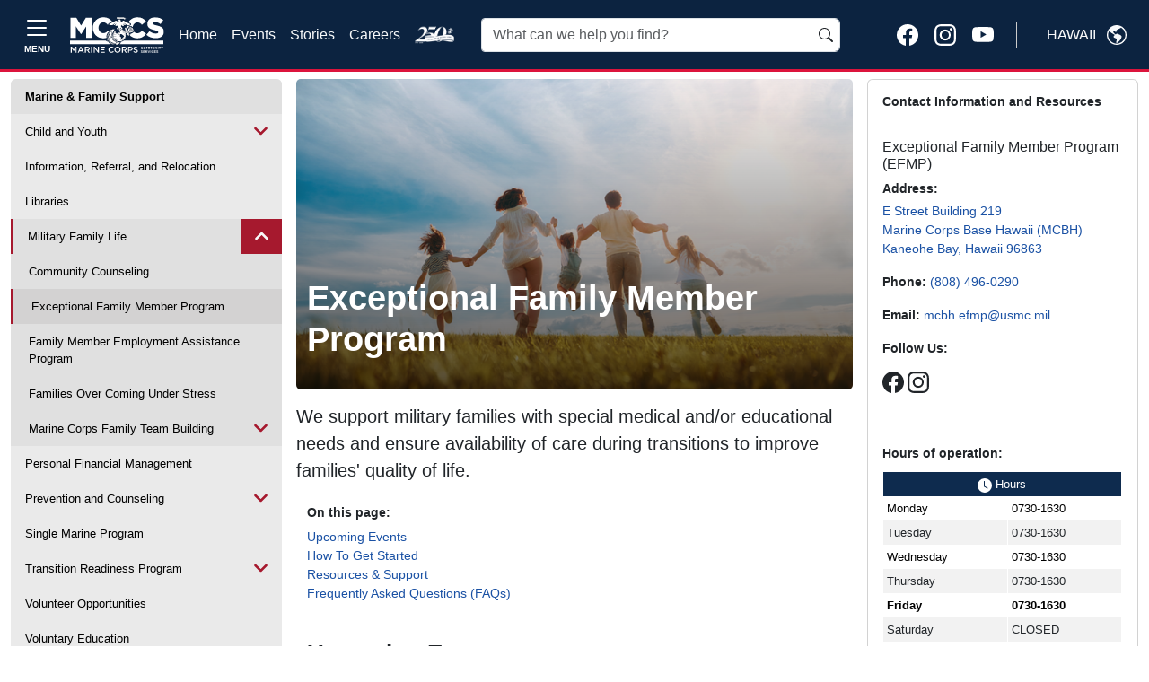

--- FILE ---
content_type: text/html
request_url: https://hawaii.usmc-mccs.org/marine-family-support/military-family-life/exceptional-family-member-program/
body_size: 65786
content:
<!DOCTYPE html>
<html lang="en">
<head>
    <!-- blueprint-code-name: jsondata.googletagmanagerheadtagv2 -->
	<!-- Google Tag Manager -->
	<script>(function(w,d,s,l,i){w[l]=w[l]||[];w[l].push({'gtm.start':
	new Date().getTime(),event:'gtm.js'});var f=d.getElementsByTagName(s)[0],
	j=d.createElement(s),dl=l!='dataLayer'?'&l='+l:'';j.async=true;j.src=
	'https://www.googletagmanager.com/gtm.js?id='+i+dl;f.parentNode.insertBefore(j,f);
	})(window,document,'script','dataLayer','GTM-NGBNWVL3');</script>
	<!-- End Google Tag Manager -->
    <meta charset="utf-8">
    <meta http-equiv="x-ua-compatible" content="ie=edge">
    <meta name="viewport" content="width=device-width, initial-scale=1.0">
    <link rel="shortcut icon" href="/CMS_Themes/MCCS/images/favicon.ico" type="image/vnd.microsoft.icon">
    <title>MCCS Exceptional Family Member Program</title>
    <meta property="og:image:url" content="">
<meta property="og:image" content="">
<meta property="og:title" content="">
<meta property="fb:app_id" content="1977465245850717">
<meta name="description" content="The Exceptional Family Member Program (EFMP) supports the continuum of care for all eligible sponsors and their family members to improve the quality of life for families that support a member with special medical or educational needs.">
    
    
	<script type="text/javascript">
    (function(c,l,a,r,i,t,y){
        c[a]=c[a]||function(){(c[a].q=c[a].q||[]).push(arguments)};
        t=l.createElement(r);t.async=1;t.src="https://www.clarity.ms/tag/"+i;
        y=l.getElementsByTagName(r)[0];y.parentNode.insertBefore(t,y);
    })(window, document, "clarity", "script", "pcg87kf8xf");
	</script>

	<link rel="stylesheet" media="all" href="/CMS_Themes/MCCS/css/bootstrap.css?v=2638935323255200000lm">
	<link rel="stylesheet" media="all" href="/CMS_Themes/MCCS/css/all3.css?v=2638935323255200000lm">
	<link rel="stylesheet" media="print" href="/CMS_Themes/MCCS/css/print.css?v=2638935323255200000lm">
	<link rel="stylesheet" media="all" href="/CMS_Themes/MCCS/css/mccs-style.css?v=2638935323255200000lm">
	<link rel="stylesheet" media="all" href="/CMS_Themes/MCCS/css/outdatedbrowser.min.css?v=2638935323255200000lm">
	<link rel="stylesheet" media="all" href="/CMS_Themes/MCCS/css/bootstrap-icons-1-7-2.css?v=2638935323255200000lm">
	
	<script src="/CMS_Themes/MCCS/js/jquery.min.js?v=2638935323255200000lm"></script>
	<script src="/CMS_Themes/MCCS/js/jquery-ui.js?v=2638935323255200000lm" type="text/javascript" defer=""></script>
	<script src="/CMS_Themes/MCCS/js/jquery-retinacover.js?v=2638935323255200000lm" type="text/javascript" defer=""></script>
	<script src="/CMS_Themes/MCCS/js/jquery-datepicker.js?v=2638935323255200000lm" type="text/javascript" defer=""></script>
	<script src="/CMS_Themes/MCCS/js/jquery-uidatepicker.js?v=2638935323255200000lm" type="text/javascript" defer=""></script>
	<script src="/CMS_Themes/MCCS/js/moment.js?v=2638935323255200000lm" type="text/javascript" defer=""></script>
	<script src="/CMS_Themes/MCCS/js/handlebars.js?v=2638935323255200000lm" type="text/javascript" defer=""></script>
	<script src="/CMS_Themes/MCCS/js/handlebars-helpers.js?v=2638935323255200000lm" type="text/javascript" defer=""></script>
	<script src="/CMS_Themes/MCCS/js/event-list.js?v=2638935323255200000lm" type="text/javascript" defer=""></script>
	<script src="/CMS_Themes/MCCS/js/mobile-nav.js?v=2638935323255200000lm" type="text/javascript" defer=""></script>
	<meta name="facebook-domain-verification" content="6nsdzixtu4sp879f9j1qf1i9d31qvw">
	
	<!-- For Chromium-based browsers -->
    <meta name="theme-color" content="#0C2340">
    
    <!-- For iOS Safari (when launched from the home screen) -->
    <meta name="mobile-web-app-capable" content="yes">
    <meta name="apple-mobile-web-app-status-bar-style" content="black-translucent">


<meta name="taxonomy" value="Calendar of Events,Marine and Family Support,Exceptional Family Member Program,No HQ Content,Exceptional Family Member Program,Military Family Life">



<link rel="stylesheet" href="/CMS_Themes/MCCS/themestyle.css">

<script type="text/javascript">
//<![CDATA[
window.ravenDefer = function(scrpt){if(document.readyState == 'interactive'){scrpt();}else{document.addEventListener('DOMContentLoaded', scrpt, false);}}//]]>
</script><script>
(function(exports){
exports.ExternalLinkSettings = {"ExternalLinkMessage":"The appearance of hyperlinks does not constitute endorsement by the U.S. Marine Corps (U.S.M.C.) of non-U.S. Government sites or the information, products, or services contained therein.  Although the U.S.M.C. may or may not use these sites as additional distribution channels for Department of Defense information, it does not exercise editorial control over all of the information that you may find at these locations.  Such hyperlinks are provided consistent with the stated purpose of this website.","PartnerLinkMessage":"You are now leaving an official Marine Corps Community Services (MCCS) website to continue with an Marine Corps Community Services MCCS contracted vendor.","PartnerDomains":["marines.com","mcxstore.wgiftcard.com","chronogolf.com","raven-solutions.com","https://www.usaa.com"],"WhitelistLinkDomains":["marines.mil","29palms.usmc-mccs.org","err.usmc-mccs.org","usmc-mccs.org","yuma.usmc-mccs.org","albany.usmc-mccs.org","8thandi.usmc-mccs.org","barstow.usmc-mccs.org","bridgeport.usmc-mccs.org","southcarolina.usmc-mccs.org","sandiego.usmc-mccs.org","hendersonhall.usmc-mccs.org","hawaii.usmc-mccs.org","iwakuni.usmc-mccs.org","hamptonroads.usmc-mccs.org","miramar.usmc-mccs.org","mujuk.usmc-mccs.org","okinawa.usmc-mccs.org","quantico.usmc-mccs.org","cherrypoint.usmc-mccs.org","campfuji.usmc-mccs.org","pendleton.usmc-mccs.org","lejeunenewriver.usmc-mccs.org","innsofthecorps.com","lodgingreservations.usmc-mccs.org","mymcx.com","mccsmcrd.com","mccsmiramar.com","tel:","mailto:","www.miramar.marines.mil","marinelodge.staging-usmc-mccs.org","marinelodge.usmc-mccs.org","innsofthecorps.staging-usmc-mccs.org","innsofthecorps.usmc-mccs.org","innsofthecorps.com","marinelodge.com","marinegetaways.com","fvap.gov","va.gov","dol.gov","*.gov","pclt.defense.gov","www.foia.gov","foia.gov","operationstormbreaker.usmc-mccs.org","fitness.marines.mil","marinenet.usmc.mil","portal.marinenet.usmc.mil","bootcampchallenge.com","militaryonesource.mil","livechat.militaryonesourceconnect.org","https://www.marines.mil","https://www.usa.gov","https://warriorcare.dodlive.mil"]};
})(window);
</script>
<script src="/_templates/components/googleanalytics/track_downloads.js?v=638991728817112509" type="text/javascript" defer=""></script>
<meta name="image-taxonomy" content="Exceptional Family Member Program"></head>
<body class="layout-no-sidebars path-frontpage">
    
    <!--Can be removed after testing cookies settings script-->
    <!-- blueprint-code-name: jsondata.googletagmanagerbodytagv2 -->
<!-- Google Tag Manager (noscript) -->
<noscript><iframe src="https://www.googletagmanager.com/ns.html?id=GTM-NGBNWVL3" height="0" width="0" style="display:none;visibility:hidden"></iframe></noscript>
<!-- End Google Tag Manager (noscript) -->
    
    <!--For Screen Readers-->
    <a href="#main-content" class="visually-hidden focusable skip-link">
        Skip to main content
    </a>
    
    <div class="dialog-off-canvas-main-canvas" data-off-canvas-main-canvas="">
        <div id="page-wrapper">
            <div id="page">
                
                <!-- HEADER SECTION -->
                <header id="header" role="banner" aria-label="Site header">
                    <!--Mega Menu Blueprint Ver 2.0.0-->
                    <!-- Bootstrap 5 Offcanvas Sidebar with Enhanced Accessibility -->
<div class="offcanvas offcanvas-top p-0 m-0 vh-100" tabindex="-1" id="offcanvasSidebar" aria-labelledby="offcanvasSidebarLabel" style="background-color: #EBEBEB;" role="dialog" aria-modal="true">
  <div class="offcanvas-header container-fluid d-flex border-bottom border-1 border-black" role="banner">
    	<button type="button" class="mt-auto mb-auto btn border border-black text-dark btn-modal text-nowrap d-flex align-items-center" data-bs-toggle="modal" data-bs-target="#modal-block-views-block-change-location-change-location" data-bs-dismiss="offcanvas">
	    <span class="me-2 text-uppercase" style="margin-top: 3px;">Hawaii</span>
	    <svg xmlns="http://www.w3.org/2000/svg" width="22" height="22" fill="black" class="bi bi-globe-americas" viewbox="0 0 16 16">
	        <path d="M8 0a8 8 0 1 0 0 16A8 8 0 0 0 8 0M2.04 4.326c.325 1.329 2.532 2.54 3.717 3.19.48.263.793.434.743.484q-.121.12-.242.234c-.416.396-.787.749-.758 1.266.035.634.618.824 1.214 1.017.577.188 1.168.38 1.286.983.082.417-.075.988-.22 1.52-.215.782-.406 1.48.22 1.48 1.5-.5 3.798-3.186 4-5 .138-1.243-2-2-3.5-2.5-.478-.16-.755.081-.99.284-.172.15-.322.279-.51.216-.445-.148-2.5-2-1.5-2.5.78-.39.952-.171 1.227.182.078.099.163.208.273.318.609.304.662-.132.723-.633.039-.322.081-.671.277-.867.434-.434 1.265-.791 2.028-1.12.712-.306 1.365-.587 1.579-.88A7 7 0 1 1 2.04 4.327Z"></path>
	    </svg>
	</button>
    <button type="button" class="btn-close" data-bs-dismiss="offcanvas" aria-label="Close" aria-controls="offcanvasSidebar"></button> <!-- Added aria-controls -->
  </div>
  <div class="offcanvas-body pb-3 border-1 border-bottom border-black" role="navigation">
    <!-- Navigation Content -->
    <nav aria-label="Main navigation">
      <div class="">
        <div class="row">
        	
        	<div class="col-lg-4">
        		<div class="card border-0 border-black" style="background-color: #DEDEDE;">
				
				  
				    <img class="card-img-top img-fluid" src="/modules/media/t/22dc45b4da7f433a802c81171ed54758_v2.jpg?m=638796497172030000" alt="About Page Image">
				  
				
				  
				
				  
				
				  
				
				  
				
				  
				
				  
				
				  
				
				  
				
				  
				
				  
				
              <div class="card-body">
                <h2 class="card-title display-1 ubuntu-bold">Hello.</h2>
                <p class="lead card-text">Welcome to Marine Corps Community Services. We are excited you are here and encourage you to browse freely through our many programs and services.</p>
                <!-- Search Function -->
                <div class="collapse d-flex flex-grow-1">
                    <form class="input-group" action="/search" method="get" accept-charset="UTF-8" role="search">
                        <input class="form-control rounded-start-1" type="text" name="q" size="30" maxlength="128" placeholder="What can we help you find?" aria-label="Search">
                        <button type="submit" class="btn btn-primary" aria-label="Submit search">Search</button>
                    </form>
                </div>
            </div>
              <ul class="list-group list-group-flush">
              	<li class="list-group-item list-group-item-action bg-transparent border-0"><a class="nav-link" href="/">Home</a></li>
              	<li class="list-group-item list-group-item-action bg-transparent border-0"><a class="nav-link" href="/calendar-of-events">Events</a></li>
              	<li class="list-group-item list-group-item-action bg-transparent border-0"><a class="nav-link" href="/stories">Stories</a></li>
              	<li class="list-group-item list-group-item-action bg-transparent border-0"><a class="nav-link" href="https://careers.usmc-mccs.org/" target="_blank">Careers</a></li>
              	<li class="list-group-item list-group-item-action bg-transparent border-0">
				    <a class="nav-link text-black" href="https://www.mymcx.com/usmc-250th-anniversary" target="_blank">
				        <img src="https://www.mymcx.com/modules/media/?do=inline&amp;id=981b0117-37bc-4108-956f-4fc4bba24e0a" alt="" style="height:20px; filter: invert(1) brightness(0);">
				    </a>
				</li>
              </ul>
              <hr>
              <!--About Section-->
              <ul class="list-group list-group-flush" role="list">
	              
	              
	                
	                  
	                  <li class="list-group-item list-group-item-action bg-transparent border-0" role="listitem">
				        <a class="nav-link" href="/about/special-hours" role="link">
				          Special Hours
				        </a>
				      </li>
	                  
	                  <li class="list-group-item list-group-item-action bg-transparent border-0" role="listitem">
				        <a class="nav-link" href="/about/about-us" role="link">
				          About Us
				        </a>
				      </li>
	                  
	                  <li class="list-group-item list-group-item-action bg-transparent border-0" role="listitem">
				        <a class="nav-link" href="/about/marine-for-life-cycle" role="link">
				          Marine For Life Cycle
				        </a>
				      </li>
	                  
	                  <li class="list-group-item list-group-item-action bg-transparent border-0" role="listitem">
				        <a class="nav-link" href="/about/our-ohana" role="link">
				          Our Ohana
				        </a>
				      </li>
	                  
	                  <li class="list-group-item list-group-item-action bg-transparent border-0" role="listitem">
				        <a class="nav-link" href="/about/things-to-do" role="link">
				          Things to Do
				        </a>
				      </li>
	                  
	                  <li class="list-group-item list-group-item-action bg-transparent border-0" role="listitem">
				        <a class="nav-link" href="/services/information-tickets-and-tours" role="link">
				          Local Area Information
				        </a>
				      </li>
	                  
	                  <li class="list-group-item list-group-item-action bg-transparent border-0" role="listitem">
				        <a class="nav-link" href="/about/public-partners-program" role="link">
				          Public Partners Program
				        </a>
				      </li>
	                  
	                  <li class="list-group-item list-group-item-action bg-transparent border-0" role="listitem">
				        <a class="nav-link" href="/about/sponsorship-advertisement" role="link">
				          Sponsorship & Advertisement
				        </a>
				      </li>
	                  
	                  <li class="list-group-item list-group-item-action bg-transparent border-0" role="listitem">
				        <a class="nav-link" href="https://hawaii.usmc-mccs.org/marine-family-support#monthly-newsletter" role="link">
				          Monthly Newsletter
				        </a>
				      </li>
	                  
	                
	              
	              
	              
	              
	              
	              
	              
	              
	              
	              
	              
	              
	              
	              
	              
	              
	              
	              
	              
	              
	              
	              
	            </ul>
              <div class="card-footer mt-3" style="background-color: #E3E3E3">
                <a class="link" href="/privacy" style="font-size: .7rem;;">Privacy Policy and Security Notice</a>
              </div>
            </div>
        	</div>
        	
          <!--Support Programs-->
          <div class="card-group gap-4 col border-0">
          	<!--Programs and support-->
          	<div class="card border-0" style="background: transparent;">
          		<div class="card-header border-1 border-bottom border-black" style="background: transparent">
          			<h3 class="mt-3 ubuntu-bold">Recreation &<br> Services</h3>
          		</div>
            <div class="card-body pb-4">
            	<ul class="navbar-nav">
				  
				  
				  
				  
				  
				  
				  
				  
				  <li class="nav-item">
				    <a class="nav-link d-inline-block" href="/recreation-fitness"><strong>Recreation & Fitness</strong></a>
				    
				    <ul class="navbar-nav ms-2">
				      
				      <li class="nav-item m-0 p-0 ">
				        <a class="text-wrap nav-link d-inline-block m-0 p-0 " href="/recreation-fitness/golf">
				          Golf
				        </a>
				        
				      </li>
				      
				      <li class="nav-item m-0 p-0 ">
				        <a class="text-wrap nav-link d-inline-block m-0 p-0 " href="/recreation-fitness/marinas-boating">
				          Marinas & Boating
				        </a>
				        
				      </li>
				      
				      <li class="nav-item m-0 p-0 ">
				        <a class="text-wrap nav-link d-inline-block m-0 p-0 " href="/recreation-fitness/rentals">
				          Rentals
				        </a>
				        
				      </li>
				      
				      <li class="nav-item m-0 p-0 ">
				        <a class="text-wrap nav-link d-inline-block m-0 p-0 " href="/recreation-fitness/bowling">
				          Bowling
				        </a>
				        
				      </li>
				      
				      <li class="nav-item m-0 p-0 ">
				        <a class="text-wrap nav-link d-inline-block m-0 p-0 " href="/recreation-fitness/camping">
				          Camping
				        </a>
				        
				      </li>
				      
				      <li class="nav-item m-0 p-0 ">
				        <a class="text-wrap nav-link d-inline-block m-0 p-0 " href="/recreation-fitness/swim-lessons-aquatics">
				          Swim Lessons & Aquatics
				        </a>
				        
				      </li>
				      
				      <li class="nav-item m-0 p-0 ">
				        <a class="text-wrap nav-link d-inline-block m-0 p-0 " href="/recreation-fitness/beaches">
				          Beaches
				        </a>
				        
				      </li>
				      
				      <li class="nav-item m-0 p-0 ">
				        <a class="text-wrap nav-link d-inline-block m-0 p-0 " href="/recreation-fitness/pools">
				          Pools
				        </a>
				        
				      </li>
				      
				      <li class="nav-item m-0 p-0 dropdown">
				        <a class="text-wrap nav-link d-inline-block m-0 p-0 dropdown-toggle" href="/recreation-fitness/sports" id="navbarDropdownSports" role="button" data-bs-toggle="dropdown" aria-expanded="false">
				          Sports
				        </a>
				        
				        <ul class="dropdown-menu" data-bs-theme="dark" aria-labelledby="navbarDropdown" data-auto-close="true">
				        <!--Copy level2 into dropdown for specific pages -->
				        	
						  		<li><a class="dropdown-item text-wrap d-inline-block" href="/recreation-fitness/sports">Sports</a></li>
						  		<li><hr class="dropdown-divider"></li>
						  	 
						<!-- End copy level2 into dropdown -->
				          
				          <li><a class="dropdown-item text-wrap d-inline-block" href="/recreation-fitness/sports/all-marine-sports">All-Marine Sports</a></li>
				          
				          <li><a class="dropdown-item text-wrap d-inline-block" href="/recreation-fitness/sports/intramural-sports">Intramural Sports</a></li>
				          
				          <li><a class="dropdown-item text-wrap d-inline-block" href="/recreation-fitness/fitness/race-series-competitions">Race Series & Competitions</a></li>
				          
				          <li><a class="dropdown-item text-wrap d-inline-block" href="/recreation-fitness/sports/youth-sports">Youth Sports</a></li>
				          
				        </ul>
				        
				      </li>
				      
				      <li class="nav-item m-0 p-0 ">
				        <a class="text-wrap nav-link d-inline-block m-0 p-0 " href="/recreation-fitness/recreation-centers">
				          Recreation Centers
				        </a>
				        
				      </li>
				      
				      <li class="nav-item m-0 p-0 dropdown">
				        <a class="text-wrap nav-link d-inline-block m-0 p-0 dropdown-toggle" href="/recreation-fitness/fitness/semper-fit" id="navbarDropdownFitness" role="button" data-bs-toggle="dropdown" aria-expanded="false">
				          Fitness
				        </a>
				        
				        <ul class="dropdown-menu" data-bs-theme="dark" aria-labelledby="navbarDropdown" data-auto-close="true">
				        <!--Copy level2 into dropdown for specific pages -->
				        	
						  		<li><a class="dropdown-item text-wrap d-inline-block" href="/recreation-fitness/fitness/semper-fit">Fitness</a></li>
						  		<li><hr class="dropdown-divider"></li>
						  	 
						<!-- End copy level2 into dropdown -->
				          
				          <li><a class="dropdown-item text-wrap d-inline-block" href="/recreation-fitness/fitness/commanders-na-koa-cup">Commander's Na Koa Cup</a></li>
				          
				          <li><a class="dropdown-item text-wrap d-inline-block" href="/recreation-fitness/fitness/group-x">Group X</a></li>
				          
				          <li><a class="dropdown-item text-wrap d-inline-block" href="/recreation-fitness/fitness/health-promotion">Health Promotion</a></li>
				          
				          <li><a class="dropdown-item text-wrap d-inline-block" href="/recreation-fitness/fitness/human-performance-center">Human Performance Center</a></li>
				          
				          <li><a class="dropdown-item text-wrap d-inline-block" href="/recreation-fitness/fitness/race-series-competitions">Race Series & Competitions</a></li>
				          
				          <li><a class="dropdown-item text-wrap d-inline-block" href="/recreation-fitness/fitness/semper-fit">Semper Fit</a></li>
				          
				          <li><a class="dropdown-item text-wrap d-inline-block" href="/recreation-fitness/fitness/semper-fit-gym-unmanned-access">Semper Fit Gym Unmanned Access</a></li>
				          
				          <li><a class="dropdown-item text-wrap d-inline-block" href="/recreation-fitness/fitness/semper-fit-juniors-program">Semper Fit Juniors Program</a></li>
				          
				        </ul>
				        
				      </li>
				      
				    </ul>
				    
				  </li>
				  
				  
				  
				  <li class="nav-item">
				    <a class="nav-link d-inline-block" href="/marine-family-support"><strong>Marine & Family Support</strong></a>
				    
				    <ul class="navbar-nav ms-2">
				      
				      <li class="nav-item m-0 p-0 dropdown">
				        <a class="text-wrap nav-link d-inline-block m-0 p-0 dropdown-toggle" href="/marine-family-support/child-and-youth" id="navbarDropdownChildandYouth" role="button" data-bs-toggle="dropdown" aria-expanded="false">
				          Child and Youth
				        </a>
				        
				        <ul class="dropdown-menu" data-bs-theme="dark" aria-labelledby="navbarDropdown" data-auto-close="true">
				        <!--Copy level2 into dropdown for specific pages -->
				        	
						  		<li><a class="dropdown-item text-wrap d-inline-block" href="/marine-family-support/child-and-youth">Child and Youth</a></li>
						  		<li><hr class="dropdown-divider"></li>
						  	 
						<!-- End copy level2 into dropdown -->
				          
				          <li><a class="dropdown-item text-wrap d-inline-block" href="/marine-family-support/child-and-youth/child-development-centers">Child Development Centers</a></li>
				          
				          <li><a class="dropdown-item text-wrap d-inline-block" href="/marine-family-support/child-and-youth/family-child-care">Family Child Care</a></li>
				          
				          <li><a class="dropdown-item text-wrap d-inline-block" href="/marine-family-support/child-and-youth/new-parent-support">New Parent Support</a></li>
				          
				          <li><a class="dropdown-item text-wrap d-inline-block" href="/marine-family-support/child-and-youth/resource-referral">Resource & Referral</a></li>
				          
				          <li><a class="dropdown-item text-wrap d-inline-block" href="/marine-family-support/child-and-youth/school-age-care">School Age Care</a></li>
				          
				          <li><a class="dropdown-item text-wrap d-inline-block" href="/marine-family-support/child-and-youth/school-liaison">School Liaison</a></li>
				          
				          <li><a class="dropdown-item text-wrap d-inline-block" href="/recreation-fitness/sports/youth-sports">Youth Sports</a></li>
				          
				        </ul>
				        
				      </li>
				      
				      <li class="nav-item m-0 p-0 ">
				        <a class="text-wrap nav-link d-inline-block m-0 p-0 " href="/marine-family-support/information-referral-and-relocation">
				          Information, Referral, and Relocation
				        </a>
				        
				      </li>
				      
				      <li class="nav-item m-0 p-0 ">
				        <a class="text-wrap nav-link d-inline-block m-0 p-0 " href="/marine-family-support/base-library">
				          Libraries
				        </a>
				        
				      </li>
				      
				      <li class="nav-item m-0 p-0 dropdown">
				        <a class="text-wrap nav-link d-inline-block m-0 p-0 dropdown-toggle" href="/marine-family-support/military-family-life" id="navbarDropdownMilitaryFamilyLife" role="button" data-bs-toggle="dropdown" aria-expanded="false">
				          Military Family Life
				        </a>
				        
				        <ul class="dropdown-menu" data-bs-theme="dark" aria-labelledby="navbarDropdown" data-auto-close="true">
				        <!--Copy level2 into dropdown for specific pages -->
				        	
						  		<li><a class="dropdown-item text-wrap d-inline-block" href="/marine-family-support/military-family-life">Military Family Life</a></li>
						  		<li><hr class="dropdown-divider"></li>
						  	 
						<!-- End copy level2 into dropdown -->
				          
				          <li><a class="dropdown-item text-wrap d-inline-block" href="/marine-family-support/prevention-and-counseling/community-counseling">Community Counseling</a></li>
				          
				          <li><a class="dropdown-item text-wrap d-inline-block" href="/marine-family-support/military-family-life/exceptional-family-member-program">Exceptional Family Member Program</a></li>
				          
				          <li><a class="dropdown-item text-wrap d-inline-block" href="/marine-family-support/military-family-life/family-member-employment-assistance-program">Family Member Employment Assistance Program</a></li>
				          
				          <li><a class="dropdown-item text-wrap d-inline-block" href="https://focusproject.org/focus-programs/">Families Over Coming Under Stress</a></li>
				          
				          <li><a class="dropdown-item text-wrap d-inline-block" href="/marine-family-support/military-family-life/marine-corps-family-team-building">Marine Corps Family Team Building</a></li>
				          
				        </ul>
				        
				      </li>
				      
				      <li class="nav-item m-0 p-0 ">
				        <a class="text-wrap nav-link d-inline-block m-0 p-0 " href="/marine-family-support/personal-financial-management">
				          Personal Financial Management
				        </a>
				        
				      </li>
				      
				      <li class="nav-item m-0 p-0 dropdown">
				        <a class="text-wrap nav-link d-inline-block m-0 p-0 dropdown-toggle" href="/marine-family-support/prevention-and-counseling" id="navbarDropdownPreventionandCounseling" role="button" data-bs-toggle="dropdown" aria-expanded="false">
				          Prevention and Counseling
				        </a>
				        
				        <ul class="dropdown-menu" data-bs-theme="dark" aria-labelledby="navbarDropdown" data-auto-close="true">
				        <!--Copy level2 into dropdown for specific pages -->
				        	
						  		<li><a class="dropdown-item text-wrap d-inline-block" href="/marine-family-support/prevention-and-counseling">Prevention and Counseling</a></li>
						  		<li><hr class="dropdown-divider"></li>
						  	 
						<!-- End copy level2 into dropdown -->
				          
				          <li><a class="dropdown-item text-wrap d-inline-block" href="/marine-family-support/prevention-and-counseling/community-counseling">Community Counseling</a></li>
				          
				          <li><a class="dropdown-item text-wrap d-inline-block" href="/marine-family-support/prevention-and-counseling/domestic-abuse">Domestic Abuse</a></li>
				          
				          <li><a class="dropdown-item text-wrap d-inline-block" href="/marine-family-support/prevention-and-counseling/family-advocacy-program">Family Advocacy Program</a></li>
				          
				          <li><a class="dropdown-item text-wrap d-inline-block" href="/marine-family-support/prevention-and-counseling/prevention-assistance">Prevention & Assistance</a></li>
				          
				          <li><a class="dropdown-item text-wrap d-inline-block" href="/marine-family-support/prevention-and-counseling/sexual-assault-prevention-and-response">Sexual Assault Prevention and Response</a></li>
				          
				          <li><a class="dropdown-item text-wrap d-inline-block" href="/marine-family-support/prevention-and-counseling/substance-misuse">Substance Misuse</a></li>
				          
				          <li><a class="dropdown-item text-wrap d-inline-block" href="/marine-family-support/prevention-and-counseling/suicide-prevention">Suicide Prevention</a></li>
				          
				          <li><a class="dropdown-item text-wrap d-inline-block" href="/marine-family-support/prevention-and-counseling/semper-support">Semper Support</a></li>
				          
				        </ul>
				        
				      </li>
				      
				      <li class="nav-item m-0 p-0 ">
				        <a class="text-wrap nav-link d-inline-block m-0 p-0 " href="/marine-family-support/single-marine-program">
				          Single Marine Program
				        </a>
				        
				      </li>
				      
				      <li class="nav-item m-0 p-0 dropdown">
				        <a class="text-wrap nav-link d-inline-block m-0 p-0 dropdown-toggle" href="/marine-family-support/transition-readiness-program" id="navbarDropdownTransitionReadinessProgram" role="button" data-bs-toggle="dropdown" aria-expanded="false">
				          Transition Readiness Program
				        </a>
				        
				        <ul class="dropdown-menu" data-bs-theme="dark" aria-labelledby="navbarDropdown" data-auto-close="true">
				        <!--Copy level2 into dropdown for specific pages -->
				        	
						  		<li><a class="dropdown-item text-wrap d-inline-block" href="/marine-family-support/transition-readiness-program">Transition Readiness Program</a></li>
						  		<li><hr class="dropdown-divider"></li>
						  	 
						<!-- End copy level2 into dropdown -->
				          
				          <li><a class="dropdown-item text-wrap d-inline-block" href="/marine-family-support/transition-readiness-program/skillbridge">SkillBridge</a></li>
				          
				          <li><a class="dropdown-item text-wrap d-inline-block" href="/marine-family-support/transition-readiness-program/marine-for-life-network">Marine For Life Network</a></li>
				          
				        </ul>
				        
				      </li>
				      
				      <li class="nav-item m-0 p-0 ">
				        <a class="text-wrap nav-link d-inline-block m-0 p-0 " href="/marine-family-support/volunteer-opportunities">
				          Volunteer Opportunities
				        </a>
				        
				      </li>
				      
				      <li class="nav-item m-0 p-0 ">
				        <a class="text-wrap nav-link d-inline-block m-0 p-0 " href="/marine-family-support/voluntary-education">
				          Voluntary Education
				        </a>
				        
				      </li>
				      
				    </ul>
				    
				  </li>
				  
				  
				  
				  
				  
				  
				  
				  
				  
				  
				  
				  
				  
				  
				</ul>

            </div>
          </div>
          
          <!--Recreation and Hospitality-->
          <div class="card border-0" style="background: transparent">
          	<div class="card-header border-1 border-bottom border-black" style="background: transparent;">
        		<h3 class="mt-3 ubuntu-bold">Hospitality &<br> Shopping</h3>
          	</div>
			<div class="card-body pb-4">
				<ul class="navbar-nav">
	              
	              
	              
	              
	              <li class="nav-item">
	                <a class=" text-wrap nav-link d-inline-block" href="/lodging"><strong>Lodging</strong></a>
	                
	                <ul class="navbar-nav ms-2">
	                  
	                  <li class="nav-item m-0 p-0 ">
				        <a class=" text-wrap nav-link d-inline-block m-0 p-0 " href="/lodging/beach-cottages">
				          Beach Cottages
				        </a>
				        
				      </li>
	                  
	                  <li class="nav-item m-0 p-0 ">
				        <a class=" text-wrap nav-link d-inline-block m-0 p-0 " href="/lodging/cabanas-at-kaneohe-bay">
				          Cabanas at Kaneohe Bay
				        </a>
				        
				      </li>
	                  
	                  <li class="nav-item m-0 p-0 ">
				        <a class=" text-wrap nav-link d-inline-block m-0 p-0 " href="/lodging/fairway-inn">
				          Fairway Inn
				        </a>
				        
				      </li>
	                  
	                  <li class="nav-item m-0 p-0 ">
				        <a class=" text-wrap nav-link d-inline-block m-0 p-0 " href="/lodging/inns-of-the-corps">
				          Inns of the Corps
				        </a>
				        
				      </li>
	                  
	                  <li class="nav-item m-0 p-0 ">
				        <a class=" text-wrap nav-link d-inline-block m-0 p-0 " href="/lodging/klipper-villas">
				          Klipper Villas
				        </a>
				        
				      </li>
	                  
	                  <li class="nav-item m-0 p-0 ">
				        <a class=" text-wrap nav-link d-inline-block m-0 p-0 " href="/lodging/five-palms">
				          Marine Lodge Five Palms
				        </a>
				        
				      </li>
	                  
	                </ul>
	                
	              </li>
	              
	              
	              
	              <li class="nav-item">
	                <a class=" text-wrap nav-link d-inline-block" href="/dining"><strong>Dining</strong></a>
	                
	                <ul class="navbar-nav ms-2">
	                  
	                  <li class="nav-item m-0 p-0 dropdown">
				        <a class=" text-wrap nav-link d-inline-block m-0 p-0 dropdown-toggle" href="/dining/dining-at-kaneohe-bay" id="navbarDropdownDiningatKaneoheBay" role="button" data-bs-toggle="dropdown" aria-expanded="false">
				          Dining at Kaneohe Bay
				        </a>
				        
				        <ul class="dropdown-menu" data-bs-theme="dark" aria-labelledby="navbarDropdown" data-auto-close="true">
				        <!--Copy level2 into dropdown for specific pages -->
				        	
						  		<li><a class="dropdown-item text-wrap d-inline-block" href="/dining/dining-at-kaneohe-bay">Dining at Kaneohe Bay</a></li>
						  		<li><hr class="dropdown-divider"></li>
						  	 
						<!-- End copy level2 into dropdown -->
				          
				          <li><a class="dropdown-item d-inline-block" href="/dining/dining-at-kaneohe-bay/klipper-grill">Klipper Grill</a></li>
				          
				          <li><a class="dropdown-item d-inline-block" href="/dining/dining-at-kaneohe-bay/snco-club">SNCO Club</a></li>
				          
				          <li><a class="dropdown-item d-inline-block" href="/dining/dining-at-kaneohe-bay/strikers-grill-and-tap">Strikers Grill and Tap</a></li>
				          
				          <li><a class="dropdown-item d-inline-block" href="/dining/dining-at-kaneohe-bay/event-space-inquiry">Event Space Inquiry</a></li>
				          
				        </ul>
				        
				      </li>
	                  
	                  <li class="nav-item m-0 p-0 dropdown">
				        <a class=" text-wrap nav-link d-inline-block m-0 p-0 dropdown-toggle" href="/dining/dining-at-camp-smith" id="navbarDropdownDiningatCampSmith" role="button" data-bs-toggle="dropdown" aria-expanded="false">
				          Dining at Camp Smith
				        </a>
				        
				        <ul class="dropdown-menu" data-bs-theme="dark" aria-labelledby="navbarDropdown" data-auto-close="true">
				        <!--Copy level2 into dropdown for specific pages -->
				        	
						  		<li><a class="dropdown-item text-wrap d-inline-block" href="/dining/dining-at-camp-smith">Dining at Camp Smith</a></li>
						  		<li><hr class="dropdown-divider"></li>
						  	 
						<!-- End copy level2 into dropdown -->
				          
				          <li><a class="dropdown-item d-inline-block" href="/dining/dining-at-camp-smith/aloha-kitchen-at-camp-smith">Aloha Kitchen at Camp Smith</a></li>
				          
				          <li><a class="dropdown-item d-inline-block" href="/dining/dining-at-camp-smith/the-grill-at-camp-smith">The Grill at Camp Smith</a></li>
				          
				        </ul>
				        
				      </li>
	                  
	                </ul>
	                
	              </li>
	              
	              
	              
	              
	              
	              
	              
	              
	              
	              <li class="nav-item">
	                <a class=" text-wrap nav-link d-inline-block" href="/shopping"><strong>Shopping</strong></a>
	                
	                <ul class="navbar-nav ms-2">
	                  
	                  <li class="nav-item m-0 p-0 ">
				        <a class=" text-wrap nav-link d-inline-block m-0 p-0 " href="/shopping/directory">
				          Directory
				        </a>
				        
				      </li>
	                  
	                  <li class="nav-item m-0 p-0 ">
				        <a class=" text-wrap nav-link d-inline-block m-0 p-0 " href="/shopping/mokapu-mall">
				          Mokapu Mall
				        </a>
				        
				      </li>
	                  
	                  <li class="nav-item m-0 p-0 dropdown">
				        <a class=" text-wrap nav-link d-inline-block m-0 p-0 dropdown-toggle" href="/shopping/marine-corps-exchange" id="navbarDropdownMarineCorpsExchange" role="button" data-bs-toggle="dropdown" aria-expanded="false">
				          Marine Corps Exchange
				        </a>
				        
				        <ul class="dropdown-menu" data-bs-theme="dark" aria-labelledby="navbarDropdown" data-auto-close="true">
				        <!--Copy level2 into dropdown for specific pages -->
				        	
						  		<li><a class="dropdown-item text-wrap d-inline-block" href="/shopping/marine-corps-exchange">Marine Corps Exchange</a></li>
						  		<li><hr class="dropdown-divider"></li>
						  	 
						<!-- End copy level2 into dropdown -->
				          
				          <li><a class="dropdown-item d-inline-block" href="https://www.mymcx.com/">Subscribe to MCX Offers Now</a></li>
				          
				          <li><a class="dropdown-item d-inline-block" href="https://mcxstore.wgiftcard.com/responsive/personalize_responsive/chooseDesign/mcx_resp/1">eGift Cards</a></li>
				          
				          <li><a class="dropdown-item d-inline-block" href="https://www.mymcx.com/uniforms">Uniforms</a></li>
				          
				        </ul>
				        
				      </li>
	                  
	                  <li class="nav-item m-0 p-0 ">
				        <a class=" text-wrap nav-link d-inline-block m-0 p-0 " href="/shopping/marine-marts">
				          Marine Marts
				        </a>
				        
				      </li>
	                  
	                  <li class="nav-item m-0 p-0 ">
				        <a class=" text-wrap nav-link d-inline-block m-0 p-0 " href="/shopping/uniform-clothing-services">
				          Uniform & Clothing Services
				        </a>
				        
				      </li>
	                  
	                  <li class="nav-item m-0 p-0 ">
				        <a class=" text-wrap nav-link d-inline-block m-0 p-0 " href="https://shop.commissaries.com/stores/kaneohe-bay-mcbh">
				          Commissary
				        </a>
				        
				      </li>
	                  
	                </ul>
	                
	              </li>
	              
	              
	              
	              
	              
	              
	              
	              
	              
	              
	            </ul>
			</div>
          </div>
          
          <!--Discover More-->
          <div class="card border-0" style="background: transparent">
          	<div class="card-header border-1 border-bottom border-black" style="background: transparent;">
        		<h3 class="mt-3 ubuntu-bold">Discover<br> More</h3>
          	</div>
			<div class="card-body pb-4">
				<ul class="navbar-nav">
	              
	              
	              
	              
	              
	              
	              
	              
	              
	              
	              
	              
	              <li class="nav-item">
	                <a class="text-wrap nav-link d-inline-block" href="/services"><strong>Services</strong></a>
	                
	                <ul class="navbar-nav ms-2">
	                  
	                  <li class="nav-item m-0 p-0 ">
				        <a class="text-wrap nav-link d-inline-block m-0 p-0 " href="/services/information-tickets-and-tours">
				          Information, Tickets, and Tours
				        </a>
				        
				      </li>
	                  
	                  <li class="nav-item m-0 p-0 ">
				        <a class="text-wrap nav-link d-inline-block m-0 p-0 " href="/services/five-o-motors">
				          Five-O Motors
				        </a>
				        
				      </li>
	                  
	                  <li class="nav-item m-0 p-0 ">
				        <a class="text-wrap nav-link d-inline-block m-0 p-0 " href="/services/barber">
				          Barber
				        </a>
				        
				      </li>
	                  
	                  <li class="nav-item m-0 p-0 ">
				        <a class="text-wrap nav-link d-inline-block m-0 p-0 " href="/services/custom-shop-engraving">
				          Custom Shop (Engraving)
				        </a>
				        
				      </li>
	                  
	                  <li class="nav-item m-0 p-0 ">
				        <a class="text-wrap nav-link d-inline-block m-0 p-0 " href="https://drycleanexpress.com/kaneohe-marine-base-dry-cleaning/">
				          Dry Cleaning, Laundry, and Alterations
				        </a>
				        
				      </li>
	                  
	                  <li class="nav-item m-0 p-0 ">
				        <a class="text-wrap nav-link d-inline-block m-0 p-0 " href="https://www.enterprise.com/en/car-rental-locations/us/hi/kaneohe-bay-mcbh-3607.html">
				          Enterprise Rent-a-car
				        </a>
				        
				      </li>
	                  
	                  <li class="nav-item m-0 p-0 ">
				        <a class="text-wrap nav-link d-inline-block m-0 p-0 " href="https://local.firestonecompleteautocare.com/hawaii/kailua/1667-mokapu-rd/">
				          Firestone Complete Auto Care
				        </a>
				        
				      </li>
	                  
	                  <li class="nav-item m-0 p-0 ">
				        <a class="text-wrap nav-link d-inline-block m-0 p-0 " href="https://tools.usps.com/find-location.htm?location=1440202">
				          Post Offices
				        </a>
				        
				      </li>
	                  
	                  <li class="nav-item m-0 p-0 ">
				        <a class="text-wrap nav-link d-inline-block m-0 p-0 " href="https://locations.theupsstore.com/hi/mcbh-kaneohe-bay/bldg-6477-mokapu-mall">
				          UPS Store
				        </a>
				        
				      </li>
	                  
	                  <li class="nav-item m-0 p-0 ">
				        <a class="text-wrap nav-link d-inline-block m-0 p-0 " href="/services/walk-of-honor">
				          Walk of Honor
				        </a>
				        
				      </li>
	                  
	                </ul>
	                
	              </li>
	              
	              
	              
	              
	              
	              <li class="nav-item">
	                <a class="text-wrap nav-link d-inline-block" href="/careers/work-with-mccs"><strong>Careers</strong></a>
	                
	                <ul class="navbar-nav ms-2">
	                  
	                  <li class="nav-item m-0 p-0 ">
				        <a class="text-wrap nav-link d-inline-block m-0 p-0 " href="https://careers.usmc-mccs.org/">
				          Apply now!
				        </a>
				        
				      </li>
	                  
	                  <li class="nav-item m-0 p-0 ">
				        <a class="text-wrap nav-link d-inline-block m-0 p-0 " href="/careers/work-with-mccs">
				          Work with MCCS
				        </a>
				        
				      </li>
	                  
	                  <li class="nav-item m-0 p-0 ">
				        <a class="text-wrap nav-link d-inline-block m-0 p-0 " href="/careers/in-demand-jobs">
				          In-demand Jobs
				        </a>
				        
				      </li>
	                  
	                  <li class="nav-item m-0 p-0 ">
				        <a class="text-wrap nav-link d-inline-block m-0 p-0 " href="/careers/spouse-preference-program">
				          Spouse Preference Program
				        </a>
				        
				      </li>
	                  
	                </ul>
	                
	              </li>
	              
	              
	              
	              <li class="nav-item">
	                <a class="text-wrap nav-link d-inline-block" href="/stories"><strong>Stories</strong></a>
	                
	              </li>
	              
	              
	              
	              <li class="nav-item">
	                <a class="text-wrap nav-link d-inline-block" href="/contact/contact-us"><strong>Contact</strong></a>
	                
	                <ul class="navbar-nav ms-2">
	                  
	                  <li class="nav-item m-0 p-0 ">
				        <a class="text-wrap nav-link d-inline-block m-0 p-0 " href="/contact/contact-us">
				          Contact Us
				        </a>
				        
				      </li>
	                  
	                  <li class="nav-item m-0 p-0 ">
				        <a class="text-wrap nav-link d-inline-block m-0 p-0 " href="/contact/directory">
				          Directory
				        </a>
				        
				      </li>
	                  
	                  <li class="nav-item m-0 p-0 ">
				        <a class="text-wrap nav-link d-inline-block m-0 p-0 " href="/contact/connected">
				          Connected
				        </a>
				        
				      </li>
	                  
	                  <li class="nav-item m-0 p-0 ">
				        <a class="text-wrap nav-link d-inline-block m-0 p-0 " href="https://ice.disa.mil/index.cfm?fa=site&site_id=646&dep=DoD">
				          Customer Feedback (ICE)
				        </a>
				        
				      </li>
	                  
	                </ul>
	                
	              </li>
	              
	              
	              
	              <li class="nav-item">
	                <a class="text-wrap nav-link d-inline-block" href="/auction"><strong>Auction</strong></a>
	                
	                <ul class="navbar-nav ms-2">
	                  
	                  <li class="nav-item m-0 p-0 ">
				        <a class="text-wrap nav-link d-inline-block m-0 p-0 " href="/auction/five-o-motors-monthly-auto-auction">
				          Five-O Motors Monthly Auto Auction
				        </a>
				        
				      </li>
	                  
	                </ul>
	                
	              </li>
	              
	              
	            </ul>
			</div>
          </div>
          	 
          </div>
          
        </div>
      </div>
    </nav>
  </div>
</div>

<style>
	.offcanvas {
  height: 100vh;
  /* Set height to always be 100vh */
  max-height: 100vh;
  /* Ensure the height does not exceed the viewport */
  overflow-y: auto;
  /* Enable vertical scrolling within the offcanvas */
}

.offcanvas.show .offcanvas-header,
.offcanvas.show .offcanvas-body {
  display: block;
  /* Ensure the offcanvas content is visible when the offcanvas is active */
}

.navbar-nav > .nav-item > .nav-link {
  line-height: 2;
  /* Adjust the line height as needed */
}

.ubuntu-bold {
  font-family: "Ubuntu", sans-serif;
  font-weight: 700;
  font-style: normal;
}

</style>

<!--
<style>
.offcanvas {
  transition: height 0.3s ease;
  /* Smooth transition for height adjustments */
  height: 100vh;
  /* Initially set height to 100vh */
  max-height: 100vh;
  /* Maximum height to not exceed the viewport */
  overflow-y: auto;
  /* Enable vertical scrolling within the offcanvas */
}

.offcanvas.show {
  height: auto;
  /* Allow height to adjust based on content after initial display */
}

.offcanvas.show .offcanvas-header,
.offcanvas.show .offcanvas-body {
  display: block;
  /* Ensure the offcanvas content is visible when the offcanvas is active */
}

.navbar-nav>.nav-item>.nav-link {
  line-height: 2;
  /* Adjust the line height as needed */
}

.ubuntu-bold {
  font-family: "Ubuntu", sans-serif;
  font-weight: 700;
  font-style: normal;
}
</style>
-->


<!--
<script>
  // Debounce function to limit the rate at which a function can fire
  function debounce(func, wait) {
    let timeout;
    return function (...args) {
      const later = () => {
        clearTimeout(timeout);
        func.apply(this, args);
      };
      clearTimeout(timeout);
      timeout = setTimeout(later, wait);
    };
  }

  window.onload = function () {
    // Hide the loading spinner
    var spinner = document.getElementById('loading-spinner');
    if (spinner) {
      spinner.style.display = 'none';
    }

    // Ensure the offcanvas menu is ready
    var offcanvasElement = document.querySelector('.offcanvas');

    function adjustOffcanvasHeight() {
      // Ensure the offcanvas is initially 100vh
      offcanvasElement.style.height = '100vh';

      // Calculate the height needed based on content
      var offcanvasHeader = offcanvasElement.querySelector('.offcanvas-header');
      var offcanvasBody = offcanvasElement.querySelector('.offcanvas-body');

      offcanvasHeader.style.display = 'block';
      offcanvasBody.style.display = 'block';

      var headerHeight = offcanvasHeader.offsetHeight;
      var bodyHeight = offcanvasBody.scrollHeight;
      var totalHeight = headerHeight + bodyHeight + 200;

      var viewportHeight = window.innerHeight;

      // Adjust the height if the content fits within the viewport, otherwise keep it at 100vh
      if (totalHeight < viewportHeight) {
        offcanvasElement.style.height = totalHeight + 'px';
      } else {
        offcanvasElement.style.height = '100vh';
      }
    }

    // Debounced version of the adjustOffcanvasHeight function
    const debouncedAdjustOffcanvasHeight = debounce(adjustOffcanvasHeight, 100);

    // Listen for the event when the offcanvas is about to be shown and adjust its height
    offcanvasElement.addEventListener('show.bs.offcanvas', adjustOffcanvasHeight);

    // Adjust the height on window resize, using the debounced function
    window.addEventListener('resize', debouncedAdjustOffcanvasHeight);

    // Optional: Reset height and hide content when offcanvas is hidden
    offcanvasElement.addEventListener('hidden.bs.offcanvas', function () {
      offcanvasElement.style.height = '100vh'; // Reset to 100vh
      offcanvasElement.querySelector('.offcanvas-header').style.display = 'none';
      offcanvasElement.querySelector('.offcanvas-body').style.display = 'none';
    });
  };
</script>
-->

                    <!--Navbar-->
                    <nav class="header navbar border-bottom border-3 navbar-expand-lg navbar-dark flex-nowrap" style="border-color: crimson!important;">
                        <div class="container-fluid d-flex">
                            <button id="menu-button" class="btn me-2 d-flex flex-column align-items-center" type="button" data-bs-toggle="offcanvas" data-bs-target="#offcanvasSidebar" aria-controls="offcanvasSidebar" aria-label="Toggle navigation">
                                <svg id="menu-icon" xmlns="http://www.w3.org/2000/svg" width="32" height="32" fill="white" class="bi bi-list" viewbox="0 0 16 16">
                                    <path fill-rule="evenodd" d="M2.5 12a.5.5 0 0 1 .5-.5h10a.5.5 0 0 1 0 1H3a.5.5 0 0 1-.5-.5m0-4a.5.5 0 0 1 .5-.5h10a.5.5 0 0 1 0 1H3a.5.5 0 0 1-.5-.5m0-4a.5.5 0 0 1 .5-.5h10a.5.5 0 0 1 0 1H3a.5.5 0 0 1-.5-.5"></path>
                                </svg>
                                <span class="text-white" style="font-size:10px;font-weight:bold;">MENU</span>
                            </button>

                            <a href="/" title="Home" rel="home" class="navbar-brand me-auto">
                                <img src="/CMS_Themes/MCCS/images/logo-mccs-white.svg" alt="Marine Corps Community Services Logo" height="40">
                            </a>
                            <!-- Collapsible content -->
                            <div class="navbar-collapse ms-2" id="navbarResponsive">
                                <!-- Topics Navigation -->
                                <nav class="d-none d-xl-block" aria-label="Top Navigation for Home, Events, Stories, and Careers">
                                    <ul class="navbar-nav">
                                        <li class="nav-item">
                                            <a class="nav-link text-light" aria-current="page" href="/">Home</a>
                                        </li>
                                         
                                        <li class="nav-item">
                                            <a class="nav-link text-light" href="/calendar-of-events">Events</a>
                                        </li>
                                        <li class="nav-item">
                                            <a class="nav-link text-light" href="/stories">Stories</a>
                                        </li>
                                        
                                        <li class="nav-item">
                                            <a class="nav-link text-light" target="_blank" href="/careers">Careers</a>
                                        </li>
                                        <li class="nav-item">
                                            <a class="nav-link text-light" href="https://www.mymcx.com/usmc-250th-anniversary" target="_blank"><img src="https://www.mymcx.com/modules/media/?do=inline&amp;id=981b0117-37bc-4108-956f-4fc4bba24e0a" alt="" style="height:20px;"></a>
                                        </li>
                                    </ul>
                                </nav>
                                <!-- Main Search Input -->
                                <div class="d-none d-sm-block d-flex flex-grow-1 mx-auto position-relative" style="max-width: 400px;">
                                  <input id="main-search-input" class="form-control rounded-start-1 pe-5" type="text" placeholder="What can we help you find?" aria-label="Search" autocomplete="off">
                                  <ul id="main-suggestions" class="list-group position-absolute w-100 mt-1" style="z-index: 1050; display: none;"></ul>
                                  <svg xmlns="http://www.w3.org/2000/svg" width="16" height="16" fill="currentColor" class="bi bi-search position-absolute top-50 end-0 translate-middle-y me-2" viewbox="0 0 16 16">
                                    <path d="M11.742 10.344a6.5 6.5 0 1 0-1.397 1.398h-.001q.044.06.098.115l3.85 3.85a1 1 0 0 0 1.415-1.414l-3.85-3.85a1 1 0 0 0-.115-.1zM12 6.5a5.5 5.5 0 1 1-11 0 5.5 5.5 0 0 1 11 0"></path>
                                  </svg>
                                </div>

                                
                                <!-- Search Modal -->
                                <div class="modal fade" id="searchModal" tabindex="-1" aria-labelledby="searchModalLabel" aria-hidden="true">
                                  <div class="modal-dialog modal-dialog-scrollable">
                                    <div class="modal-content">
                                      <div class="modal-header">
                                        <h5 class="modal-title" id="searchModalLabel">Search</h5>
                                        <button type="button" class="btn-close" data-bs-dismiss="modal" aria-label="Close"></button>
                                      </div>
                                      <div class="modal-body">
                                        <form id="modal-search-form" class="input-group">
                                          <input id="modal-search-input" class="form-control" type="text" placeholder="Start typing to search..." aria-label="Search" autocomplete="off">
                                        </form>
                                        <ul id="modal-suggestions" class="list-group mt-3"></ul>
                                      </div>
                                    </div>
                                  </div>
                                </div>
                            </div>
                            <!--Social Links-->
                            <div class="nav-item d-flex flex-nowrap" id="Social" title="Social Links" role="navigation" aria-label="Social Media Links">
                                <div class='em-com-blueprintinstance'><!-- blueprint-code-name: jsondata.social_icons -->


















<div>
    <ul class="btn-group mt-auto mb-auto">
        
        <li class="btn p-2">
            <a class="text-white" href="https://www.facebook.com/mccshawaii/" aria-label="Facebook" role="button">
                
                <svg aria-hidden="true" xmlns="http://www.w3.org/2000/svg" width="24" height="24" fill="currentColor" class="bi bi-facebook" viewbox="0 0 16 16">
				  <path d="M16 8.049c0-4.446-3.582-8.05-8-8.05C3.58 0-.002 3.603-.002 8.05c0 4.017 2.926 7.347 6.75 7.951v-5.625h-2.03V8.05H6.75V6.275c0-2.017 1.195-3.131 3.022-3.131.876 0 1.791.157 1.791.157v1.98h-1.009c-.993 0-1.303.621-1.303 1.258v1.51h2.218l-.354 2.326H9.25V16c3.824-.604 6.75-3.934 6.75-7.951"></path>
				</svg>

                
            </a>
        </li>
        
        <li class="btn p-2">
            <a class="text-white" href="https://www.instagram.com/mccshawaii/" aria-label="Instagram" role="button">
                
                <svg aria-hidden="true" xmlns="http://www.w3.org/2000/svg" width="24" height="24" fill="currentColor" class="bi bi-instagram" viewbox="0 0 16 16">
				  <path d="M8 0C5.829 0 5.556.01 4.703.048 3.85.088 3.269.222 2.76.42a3.9 3.9 0 0 0-1.417.923A3.9 3.9 0 0 0 .42 2.76C.222 3.268.087 3.85.048 4.7.01 5.555 0 5.827 0 8.001c0 2.172.01 2.444.048 3.297.04.852.174 1.433.372 1.942.205.526.478.972.923 1.417.444.445.89.719 1.416.923.51.198 1.09.333 1.942.372C5.555 15.99 5.827 16 8 16s2.444-.01 3.298-.048c.851-.04 1.434-.174 1.943-.372a3.9 3.9 0 0 0 1.416-.923c.445-.445.718-.891.923-1.417.197-.509.332-1.09.372-1.942C15.99 10.445 16 10.173 16 8s-.01-2.445-.048-3.299c-.04-.851-.175-1.433-.372-1.941a3.9 3.9 0 0 0-.923-1.417A3.9 3.9 0 0 0 13.24.42c-.51-.198-1.092-.333-1.943-.372C10.443.01 10.172 0 7.998 0zm-.717 1.442h.718c2.136 0 2.389.007 3.232.046.78.035 1.204.166 1.486.275.373.145.64.319.92.599s.453.546.598.92c.11.281.24.705.275 1.485.039.843.047 1.096.047 3.231s-.008 2.389-.047 3.232c-.035.78-.166 1.203-.275 1.485a2.5 2.5 0 0 1-.599.919c-.28.28-.546.453-.92.598-.28.11-.704.24-1.485.276-.843.038-1.096.047-3.232.047s-2.39-.009-3.233-.047c-.78-.036-1.203-.166-1.485-.276a2.5 2.5 0 0 1-.92-.598 2.5 2.5 0 0 1-.6-.92c-.109-.281-.24-.705-.275-1.485-.038-.843-.046-1.096-.046-3.233s.008-2.388.046-3.231c.036-.78.166-1.204.276-1.486.145-.373.319-.64.599-.92s.546-.453.92-.598c.282-.11.705-.24 1.485-.276.738-.034 1.024-.044 2.515-.045zm4.988 1.328a.96.96 0 1 0 0 1.92.96.96 0 0 0 0-1.92m-4.27 1.122a4.109 4.109 0 1 0 0 8.217 4.109 4.109 0 0 0 0-8.217m0 1.441a2.667 2.667 0 1 1 0 5.334 2.667 2.667 0 0 1 0-5.334"></path>
				</svg>

                
            </a>
        </li>
        
        <li class="btn p-2">
            <a class="text-white" href="https://www.youtube.com/mccshawaii" aria-label="YouTube" role="button">
                
				<svg aria-hidden="true" xmlns="http://www.w3.org/2000/svg" width="24" height="24" fill="currentColor" class="bi bi-youtube" viewbox="0 0 16 16">
				  <path d="M8.051 1.999h.089c.822.003 4.987.033 6.11.335a2.01 2.01 0 0 1 1.415 1.42c.101.38.172.883.22 1.402l.01.104.022.26.008.104c.065.914.073 1.77.074 1.957v.075c-.001.194-.01 1.108-.082 2.06l-.008.105-.009.104c-.05.572-.124 1.14-.235 1.558a2.01 2.01 0 0 1-1.415 1.42c-1.16.312-5.569.334-6.18.335h-.142c-.309 0-1.587-.006-2.927-.052l-.17-.006-.087-.004-.171-.007-.171-.007c-1.11-.049-2.167-.128-2.654-.26a2.01 2.01 0 0 1-1.415-1.419c-.111-.417-.185-.986-.235-1.558L.09 9.82l-.008-.104A31 31 0 0 1 0 7.68v-.123c.002-.215.01-.958.064-1.778l.007-.103.003-.052.008-.104.022-.26.01-.104c.048-.519.119-1.023.22-1.402a2.01 2.01 0 0 1 1.415-1.42c.487-.13 1.544-.21 2.654-.26l.17-.007.172-.006.086-.003.171-.007A100 100 0 0 1 7.858 2zM6.4 5.209v4.818l4.157-2.408z"></path>
				</svg>

                
            </a>
        </li>
        
    </ul>
</div>




</div>
                            </div>
                            <span class="vertical-bar d-none d-md-block" aria-hidden="true" style="margin-left: 16px; margin-right: 20px; margin-top: auto; margin-bottom: auto; border-left: 1px solid #ccc; height: 30px;"></span>
                            <!--Change Location-->
                            <div class="d-flex">
                                


<script>
    // Clear timer
    var hours = 24; // to clear the localStorage after 1 hour
    // (if someone want to clear after 8hrs simply change hours=8)
    var now = new Date().getTime();
    var setupTime = localStorage.getItem('setupTime');
    if (setupTime == null || now - setupTime > hours * 60 * 60 * 1000) {
        localStorage.clear();
        localStorage.setItem('setupTime', now);
    }

    function setLocation(installation) {
        window.localStorage.setItem("installation", installation);
    }

    
</script>






<div class=" change-location mt-auto mb-auto" id="block-views-block-change-location-change-location">
    <button type="button" class="btn text-light btn-modal text-nowrap d-flex align-items-center d-none d-md-block" data-bs-toggle="modal" data-bs-target="#modal-block-views-block-change-location-change-location">
    <span class="me-2 text-uppercase" style="margin-top: 3px;">Hawaii</span>
    <svg xmlns="http://www.w3.org/2000/svg" width="22" height="22" fill="currentColor" class="bi bi-globe-americas" viewbox="0 0 16 16">
        <path d="M8 0a8 8 0 1 0 0 16A8 8 0 0 0 8 0M2.04 4.326c.325 1.329 2.532 2.54 3.717 3.19.48.263.793.434.743.484q-.121.12-.242.234c-.416.396-.787.749-.758 1.266.035.634.618.824 1.214 1.017.577.188 1.168.38 1.286.983.082.417-.075.988-.22 1.52-.215.782-.406 1.48.22 1.48 1.5-.5 3.798-3.186 4-5 .138-1.243-2-2-3.5-2.5-.478-.16-.755.081-.99.284-.172.15-.322.279-.51.216-.445-.148-2.5-2-1.5-2.5.78-.39.952-.171 1.227.182.078.099.163.208.273.318.609.304.662-.132.723-.633.039-.322.081-.671.277-.867.434-.434 1.265-.791 2.028-1.12.712-.306 1.365-.587 1.579-.88A7 7 0 1 1 2.04 4.327Z"></path>
    </svg>
</button>

    <!-- Modal -->
    <div class="modal fade modal-xl" id="modal-block-views-block-change-location-change-location" tabindex="-1" role="dialog" aria-labelledby="" aria-hidden="true">
        <div class="modal-dialog" role="document">
            <div style="background-color: rgb(235, 235, 235)" class="modal-content text-black">
            	<!--Card Header for Choosing Locations -->
            	<div class="modal-header" style="border-color: black;">
            		<div>
            			<?xml version="1.0" encoding="UTF-8"?>
					<svg xmlns="http://www.w3.org/2000/svg" version="1.1" viewbox="0 0 499.8 145.8" width="100">
					  <!-- Generator: Adobe Illustrator 28.6.0, SVG Export Plug-In . SVG Version: 1.2.0 Build 709)  -->
					  <g>
					    <g id="Layer_1">
					      <g id="Black">
					        <g>
					          <path d="M291.9,61.5h0c-.3.2-.4.4-.4.5l.8,1.8c0,.2.5,0,1,0l8.5-3.9c.5-.2.8-.5.7-.7l-.8-1.8c0-.2-.5,0-1,0l-5.2,2.4q-.3,0-.4,0c-.2-.5.1-1.3.6-1.6h0l2.3-1.1c.3,0,.4-.3.4-.4l-.8-1c0,0-.3,0-.5,0l-4.1,1.9c-.2,0-.4.3-.3.4v1c.2.5.1,2.1-.7,2.5h-.1Z"></path>
					          <path d="M315.7,94.7l-4.5,2.1c-.3,0-.4.3-.4.4l.8,1c0,0,.3,0,.5,0l4.1-1.9c.2,0,.4-.3.3-.4l-.2-1.2c0,0-.3,0-.6,0h0Z"></path>
					          <path d="M252,23.3c.2,1.2,3.5,1.2,3.5,1.2l.7-6.1-.7-.5s-4,2.9-3.5,5.4h0Z"></path>
					          <path d="M259.9,25.8c.5-.2.9-.4,1.8,0l2.7,1.4,2.6-1.3h0c1-.5,1.5-.3,2,0l2.2.9s-2.7-10.6-2.8-10.9c-.2-.6-.4-1-1.1-1.5-.2-.1-3.7-2-3.7-2l-1.8.4s1.4.8,1.9,1.1,1,1.1.3,1.3c-.8.2-1.7.5-1.7.5l-1.3-2.5s-2.7-.2-3.8-.3c-1.1,0-1.3.6-1.3.6l-1.7,2.8,1-.2,5,3-2.3,7.7,2.1-1h-.1Z"></path>
					          <path d="M255.8,12.1h1s-2.4-4.2-2.3-4.5c0-.2.9-.8,1.2-1h.3l3,1.7s.5.3,1.1.3h27.6c.3,0,.4,0,.4.2v1.7c0,.4.4.8.9.9,2,.7,6.1-1.4,8.6-2.9,0,0-.3-.3-.4-.5h-.7c-.7.1-1.8.3-2.1.3-1.6.3-2.2-1.1-2.2-1.1,0,0,1.6-2.1,1.8-2.4.2-.3,0-.8-.2-1-.8.3-1.5.7-2.1,1-.9.5-2.6,1-2.6.2v-1.6c-.3-.9-1-.8-1-.8h-26c-.5,0-1.3-.4-2.6-.9-1.6-.7-3.5-1.5-4.1-1.7h-.5c-1.1.3-5,1.3-5.3,4.2-.2,1.8,5.2,7.2,6.2,8.1v-.2Z"></path>
					          <path d="M235.4,142.8c-.5-.3-.5-.4-1-1.8-.2-.6-.7-.9-1.1-1.1-1-.5-2.3-.6-2.8-.4,0,.1,0,.3.1.4.8.4,1,1.2,1.3,2.9v.4c.2.4.4.7.7.9,1,.5,2.9-.3,3.3-.5,0-.1,0-.4-.1-.4l-.4-.3h0Z"></path>
					          <path d="M227,142.8h0c0,.5.1.8.4,1,.9.8,2.9.5,3.3.4v-.4l-.3-.4c-.4-.4-.4-.5-.4-2s-.5-1.1-.8-1.4c-.8-.7-2.1-1.1-2.6-1.1v.4c.4.4.6.9.6,1.7v1.9h-.2Z"></path>
					          <path d="M205.2,85.8c-1,.3-1.9,1.8-2.1,2.2l.3.2h.2c.8-.2.9-.2,2.5.9,1.3.9,3.1-1,3.5-1.4-.1,0-.3-.2-.3-.2-.8.3-1.4,0-3.1-1.3h-.1c-.3-.3-.7-.4-1-.3h.1Z"></path>
					          <path d="M236.6,65.1c-1-.2-1.7-.2-3.2-.2-14.1-.2-20.8,9-20.9,9.1,0,0-.6.8-.8,1.5.3,0,2.8,1.3,5,2.2h.5c.2,0,2.1-1,4-.9.4,0,1.1,0,1.5.8,1.4,2.2.5,4.2,4.4,7.3.1-.2,4.1-12.7,8.7-18.6.1-.2.7-.8.9-1.2h0ZM224.3,75.2c-1.6.7-3.5,0-4.1-1.6-.6-1.5.2-3.3,1.8-4,.7-.3,1.3-.4,1.9-.2h0s.1,0,.2,0h0c-1.3.7-2,2-1.6,3.1s1.9,1.5,3.2,1h0v.3c-.3.5-.9,1-1.5,1.2h.1Z"></path>
					          <path d="M220.9,138.4c0-.4-.2-.8-.3-1.1-.5-1-1.5-1.8-1.9-2,0,.1-.1.3-.2.4.1.2.2.4.2.7,0,.6-.3,1.3-.9,2.4l-.2.4c-.1.2-.2.4-.2.6s0,.3.1.5c.5,1,2.5,1.5,2.9,1.6,0-.1.1-.3.2-.4l-.2-.5c0-.2-.1-.3-.1-.5,0-.3.1-.6.5-1.5v-.5h0Z"></path>
					          <path d="M217.2,135.4c0-.3,0-.7-.2-.9-.3-.8-1.1-1.7-1.7-2,0,.1-.2.3-.2.4,0,.2.1.4.1.6,0,.6-.4,1.3-1.2,2.6h0c-.1.2-.2.4-.2.6v.3c.3,1.1,2.1,2.1,2.5,2.3,0-.1.2-.3.2-.4v-.9c0-.4.2-.8.7-1.9.1-.2.2-.5.2-.7h-.2Z"></path>
					          <path d="M214.1,131.8v-.6c-.2-.9-.8-1.9-1.4-2.2,0,0-.2.3-.3.3v.3c0,.7-.5,1.3-1.6,2.6h0c-.2.3-.3.5-.3.8s0,0,0,.1c.1,1.1,1.7,2.4,2.1,2.6,0,0,.2-.3.3-.3v-.6c0-.5.1-.8,1-2,.2-.3.3-.7.3-1h-.1Z"></path>
					          <path d="M211.2,127.9c0-1.1-.9-2.4-1.1-2.7l-.3.3v.3c0,.7-.6,1.3-1.9,2.6h0c-.3.3-.4.6-.4,1s0,0,0,0c0,1.1,1.4,2.2,1.8,2.5,0,0,.2-.3.3-.3v-.5c0-.6.1-.8,1.3-2.1.3-.3.4-.7.4-1.1h-.1Z"></path>
					          <path d="M206.9,127.6v-.2c0-.8,0-.9,1.5-2.2.4-.3.5-.8.5-1.2,0-1.1-.7-2.2-.9-2.6l-.3.3h0c0,.9-.6,1.4-2.2,2.6h0c-.3.3-.5.6-.5,1h0c0,1.1,1.2,2.3,1.5,2.6,0,0,.3-.2.3-.3h0Z"></path>
					          <path d="M201.2,104.6h.7c1.8-.2,1.9-2.5,1.9-3.1s0,0,0,0h-.4c-.4.6-1,.6-2.6.7h-.3c-.5,0-.9.2-1.2.6-.6.7-.7,1.8-.7,2.4s0,.3,0,.4h.4c.6-.9,1-.9,2.2-1h0Z"></path>
					          <path d="M199.7,110.3c.4-1,.8-1.1,2-1.4l.7-.2c1.1-.3,1.3-1.4,1.3-2.3s0-1-.1-1.2h-.4c-.3.7-.8.8-2.4,1.2h-.2c-.5.2-.9.5-1.1.9-.2.4-.3.9-.3,1.4s.2,1.3.2,1.6h.4,0Z"></path>
					          <path d="M199.2,96.5h.4c.8-.7,1.2-.7,2.4-.5h.7c1.8.4,2.4-2,2.5-2.5h-.4c-.5.5-1,.4-2.7,0h-.2c-.5,0-1,0-1.3.2-.9.7-1.2,2.2-1.3,2.6v.2Z"></path>
					          <path d="M199,101c.7-.8,1.1-.8,2.3-.7h.7c1.8,0,2.1-2.4,2.2-2.9h-.4c-.4.6-1,.5-2.7.4h-.3c-.5,0-.9,0-1.3.4-.8.8-.9,2.4-1,2.8h.5Z"></path>
					          <path d="M202.5,119.3v-.2q.2-.8,1.9-1.8c.6-.4.8-1,.8-1.7s-.3-1.8-.4-2.1c-.1,0-.3.2-.3.2-.1.9-.8,1.2-2.7,2.2h0c-.4.2-.6.5-.7.8v.4c0,1,.8,2.2,1,2.5,0,0,.3-.2.4-.2h0Z"></path>
					          <path d="M200.7,114.9c.3-1.1.7-1.2,1.8-1.6l.6-.3c.9-.4,1.1-1.1,1.1-1.9s-.2-1.4-.3-1.7c-.1,0-.3,0-.4,0-.2.7-.7.9-2.3,1.5h-.2c-.5.3-.8.6-1,1-.1.3-.2.6-.2.9,0,.9.3,1.7.4,2,.1,0,.3,0,.4,0h0Z"></path>
					          <path d="M204.7,123.5v-.2c.1-.8.2-.9,1.7-2.1.4-.3.6-.9.6-1.4,0-1-.5-2.1-.7-2.4-.1,0-.3.2-.3.2,0,.9-.6,1.3-2.3,2.4h-.1c-.3.3-.5.6-.6,1v.2c0,1,1.1,2.3,1.3,2.6l.3-.2h.1Z"></path>
					          <path d="M202.4,89.5c-1,.5-1.5,2.2-1.6,2.6.1,0,.3,0,.4,0h.2c.7-.3.8-.4,2.7.3,1.5.6,2.9-1.6,3.2-2.1-.1,0-.3,0-.4,0-.8.5-1.4.2-3.3-.7h0c-.4-.2-.7-.2-1.1,0h0Z"></path>
					          <path d="M222.1,141.6v.3c0,.3,0,.5.3.7.7.9,2.8.9,3.2.9v-.4l-.3-.4c-.2-.3-.3-.4-.3-.7s0-.7.1-1.3v-.2c0-.5-.3-1-.6-1.4-.7-.8-1.9-1.4-2.4-1.5v.4c.3.3.4.6.4,1.1s-.2,1.2-.4,2.1v.4h0Z"></path>
					          <path d="M287.5,93.2s3.9,0,7.8.8c.6,0,1.3.3,2.1.5,0-2.4-.3-4.8-.9-7-1.6-.4-5.3-1.5-7.2-1.8-2.8-.5-7.6-.9-7.6-.9-.1,0-.3,0-.2-.6,0-.3.1-.5.4-.5,0,0,3.9,0,7.8.5,1.6.3,4.4.8,6.2,1.2-.7-2.4-1.7-4.6-2.9-6.7-1.8-.5-4.5-1.3-5.9-1.6-2.8-.6-7.7-.9-7.7-.9-.1,0-.3,0-.2-.6,0-.3.1-.4.4-.4,0,0,4.1-.2,8,.5,1,.2,2.6.5,4,.8-1.6-2.3-3.5-4.4-5.6-6.2-1.3-.4-2.7-.7-3.6-.9-2.8-.6-7.6-1.1-7.6-1.1-.1,0-.3,0-.2-.6,0-.3.1-.5.4-.4,0,0,3.7-.2,7.4.4-5.2-3.4-11.4-5.4-18.1-5.4s-9.3,1-13.3,2.8l.8.9c.9-.2,6.6-1.4,7-1.5.2,0,.3,0,.5,0h.4c1.5-.2,3.6-.3,4.2-.3s1.2.5,1.4.6c0,0,.1.2,0,.2-.2,0-3.7,1.6-3.8,1.9-.2.3.1.9.3,1,1,.5,2.1,1,2.7,1.3.2,0,.4.4,1.7,1.5.2.2.4,0,.5,0s.2,0,.2,0c0,0-.3-.3-.3-.4s0,0,.1,0l1.4-.6s.2,0,0-.4c-.3-.6-.8-1.8-.9-2,.1,0,.4,0,.7-.2.3,0,.7,0,.9.2,1.1.6,5.7,3,5.6,3s-1,.5-1.2.6h-.5l-4.5,4.5c-.7.7.2,1.3-.4,1.9,0,0-.2.2-.3.4-.2.3-1,1-1.5,1.7-.1,0-.1.2-.2.3,0,.2,0,.8.3,1.3.5.8,1,1.7,1.4,2.5.2.4.1,1.3,0,1.5,0,.2-.2.5-.4.6-.6,0-1.2-.5-1.4-.7,0,0-.4-.5-.8-1.2,0,0,0-.4-.1-.5-.1-.2-.7-.9-.9-1.1-.5-.3-2.1.2-2.8.4-.3,0-.4-.2-.6-.3-1.5.3-2,.5-2.8.9-.5.2-.5,1.7-.5,2.8,0,1.9.5,3.2.7,3.5.2,0,2.7,0,2.9-.4.3-.6.4-.8.6-.8.3,0,.7,0,1.3,0-.1.4-.2.8-.4,1.4,0,.4-.1.7.4.8h1.1c.1.4.3,1.2.5,1.7,0,.5,1.9,0,2.2,0s1.4-.2,1.6-.7c.6-1.1.8-1.3,2-1.2.4,0,4.2,0,5.4.5.9.4,6.6,3.7,7.2,4.2,1.3,1,1.2,1,1.4,1.7,0,.2.4.4.9.8.4-.2.8,0,1.1,0,.6.3,2.8,2.3,3.1,2.7.2.2.7.6.4,1l-4.6,6.7c-.6.8-1.7,1.3-2,1.3l-3.2,4.6c-.1.2-.8,0-1.1.3l-6,8.6c-1.4-.5-1.5-1.8-.6-5.7-.2-.2-.4-.6-.3-.9.5-3.1,1-6,1.2-7.3.1-2.1-.6-2.4-2-3.1-3.9-1.8-3.6-2.3-4.7-4.8,0,0-.1-.4,0-.6.1-1,1.5-3.9,1.2-4.6,0-.2-.7-1.3-.8-1.5-.2-.2-.3-.3-.9-.3-.8.2-1.1.2-2,.3-.8,0-.8-.4-.9-.9,0-.5,0-.7-.5-.9-.6-.3-1.3-.5-2.5-1-1-.3-1,0-1.4,0-1-.4-3.2-1.2-4.8-1.8-1.1-.3-.8-1.8-1.5-2.7l-2.4-2.9c-.4-.5-1.3-.2-1.4,0,.1.2,2.1,3.4,2.2,3.7-.2,0-.7.4-.9.3-.2,0-.3-.2-.5-.3-1.8-2-5.8-5.4-6.4-6-.4-.5-.3-1-.9-3.7-.5-2.1.4-2.9,1.3-4.2,0-.2.2-.3.1-.5v-.7l-.3-2.7c-2,1.6-3.7,3.5-5.2,5.6h2.8c.3,0,.4,0,.4.4.1.6,0,.6-.2.6,0,0-2.1.4-4.4.9-1.3,2.1-2.4,4.3-3.2,6.6.4,0,.8-.2,1.2-.2,3.9-.7,7.8-.3,7.8-.3.3,0,.4,0,.4.4q0,.6-.2.7s-4.8.4-7.6,1c-.6,0-1.4.3-2.2.5-.6,2.3-1,4.7-1.2,7.1,1.6-.3,5.1-1,7-1.2,3.9-.5,7.8-.2,7.8-.2.3,0,.4,0,.4.5q0,.6-.2.6s-4.8,0-7.6.5c-1.9.3-5.8,1.3-7.4,1.7,0,2.4.3,4.8.8,7,1.8-.3,4.8-.9,6.5-1.1,3.9-.5,7.8-.2,7.8-.2.3,0,.4,0,.4.5q0,.6-.2.6s-4.8,0-7.6.6c-1.7.3-4.8,1-6.4,1.4.7,2.6,1.8,5.2,3.2,7.5,1.7-.3,3.7-.7,4.9-.9,3.9-.6,7.8-.2,7.8-.2.4,0,.4,0,.4.5q0,.6-.2.6s-4.8.2-7.6.7c-1.1.2-2.7.6-4.3,1,1.8,2.7,3.9,5.1,6.3,7.1.6,0,1.2-.2,1.7-.3,3.9-.6,7.8-.3,7.8-.3.3,0,.4,0,.4.5s0,.6-.2.6c0,0-4.8.5-7.6,1h-.1c5.4,3.9,12.1,6.2,19.3,6.2s13.1-2,18.3-5.5c-2.8-.6-6.7-1.3-6.7-1.3-.1,0-.3,0-.2-.6,0-.3.1-.4.4-.4,0,0,3.9,0,7.8.8.2,0,.4,0,.6,0,2.5-2,4.8-4.3,6.6-6.9-2.7-.7-7.5-1.6-7.5-1.6-.1,0-.3,0-.2-.7,0-.3.2-.4.4-.4,0,0,3.9,0,7.8.9.2,0,.4,0,.5,0,1.4-2.3,2.6-4.8,3.4-7.4-2.4-.6-5-1.2-5-1.2-.1,0-.3,0-.1-.7,0-.3.1-.4.4-.4,0,0,2.4,0,5.2.5.6-2.2.9-4.5,1-6.9-1-.3-1.9-.6-2.5-.7-2.7-.7-7.6-1.4-7.6-1.4-.1,0-.3,0-.2-.7,0-.3.1-.4.4-.4h.2Z"></path>
					          <path d="M210,83.1c-.2-.3-.5-.4-.8-.4-1.1,0-2.6,1.4-2.9,1.7l.3.3h.3c.8,0,.9,0,2.1,1.3.4.4,1.1.5,1.5.5s.6,0,.9-.2c.2-.4.4-.8.6-1.2-.6-.2-1.1-.8-2.1-1.9h0Z"></path>
					          <path d="M236.7,141.7l.2.3c.2.4.5.6.9.6,1.1.1,2.6-1.3,2.9-1.6h0c-1.9-.4-3.7-.9-5.5-1.4.5.4.9,1.1,1.6,2.2h0Z"></path>
					          <path d="M318.8,81.2c.6.3,1.2.6,1.9.8h0c.2,0,.4,0,.6.2h0c.4,0,.9.2,1.3.3h1.9c1.7,0,3.4-.3,5-1,6.6-2.9,9.4-11.2,6.2-18.4-1.9-4.2-5.4-7.2-9.2-8.3v.7c0,.6,0,1.1-.2,1.7h0l.3.4c.1.2,1.1,1.4,1.2,2.9,1.5,1.1,2.8,2.6,3.7,4.5,2.2,4.9.5,10.5-3.8,12.4-3.4,1.5-7.4.2-10-2.8.2-.5.3-1,.3-1.5,0-2-1.2-3.6-2.8-4.4-.2-1.3,0-2.6.3-3.8v-1h0l-.4-.7c-.3-.4-1.8-2.7-1.2-4.5,0,0,0-.2.1-.3h0c-2.5,2.7-3.7,6.6-3.3,10.6-.5.3-1,.8-1.3,1.2l-2.5,1.1-4.7-10.1-8,3.7,2.3,5c.1,0,.3.2.4.3h.7c.5,0,3.1.4,4.2,1.9,0,0,.1.2.2.2h.3c.5,0,2.9.4,3.8,1.9h0c0,0,.3,0,.3,0,.2,0,2.3.5,3.4,1.9h.7c.7,0,1.8.8,2.7,1.6h0c.4,0,.8,0,1.2,0,.2.2.3.4.5.5.2.2.3.3.5.5h0c.5.5,1.1.9,1.6,1.3h0c.6.4,1.1.7,1.8,1.1h0Z"></path>
					          <path d="M317.8,91.8l-.8-1.8c0-.2-.5,0-1,0l-3,1.4s-.1-.3-.2-.4c-.1-.3-.2-1,1.4-1.7l.8-.4-1.7-3.7c-.8,0-3-.3-4.1-1.6l-.7-.2c-.2,0-2-.5-3-1.7l-1.1-.4c-1-.4-2.3-1.2-3-2.3h-.4c-1,0-2.4-.6-3.3-1.5h-.8c-.7.2-1.7-.2-2.6-.7l-.4.2c1.5,2.4,2.7,5.1,3.6,7.9l5-2.3,5.3,11.4h-.2c-.5.3-.8.6-.7.8l.8,1.8c0,.2.5,0,1,0l8.5-3.9c.5-.2.8-.5.7-.7v-.2Z"></path>
					          <path d="M296.2,72.3v-.2c0-.3-.1-.6-.3-.9-.8-.8-2.9-.6-3.3-.5v.4l.3.4c.3.3.4.4.4,1.3s0,.5,0,.8h0c0,.6.4,1.1.8,1.4.8.7,2,1.2,2.5,1.2v-.4c-.4-.3-.5-.8-.5-1.4s0-1,.1-1.7v-.4Z"></path>
					          <path d="M300.8,73.9v-.3c0-.2,0-.4-.2-.6-.7-.9-2.7-1.2-3.1-1.3v.4l.2.3c.3.4.4.6.4,1.2s0,.7-.1,1.3v.2c0,.5.3,1,.6,1.3.6.7,1.6,1.2,2.3,1.2v-.4c-.3-.3-.4-.7-.4-1.1s.1-1.2.4-2.2h0Z"></path>
					          <path d="M305,76.1v-.4c0-.2,0-.5-.2-.7-.6-.9-2.4-1.2-2.8-1.2v.6c.3.3.4.5.4.9s-.1.8-.3,1.8v.3c0,1.4,2.1,2.4,2.6,2.6v-.4c-.2-.3-.3-.6-.3-.9,0-.5.2-1.3.6-2.5h0Z"></path>
					          <path d="M306.2,79.4v.5c0,.3,0,.6.2.8.5.9,1.9,1.3,2.3,1.4,0,0,.1-.3.1-.4-.2-.2-.3-.4-.3-.7s.2-1,.5-2v-.2c.1-.2.2-.4.2-.6,0-.3,0-.6-.2-.8-.6-1-2.2-1.4-2.6-1.4,0,0-.1.3-.1.4.4.5.5.8.5,1.1s-.1.7-.3,1.3l-.2.7h-.1Z"></path>
					          <path d="M310,81.7v.4c0,.2,0,.5.2.6.7.9,2.7,1.1,3.2,1.2v-.4l-.2-.4c-.1-.2-.2-.4-.2-.6s0-.7.2-1.4v-.3c0-.5-.3-1-.5-1.3-.6-.9-1.8-1.6-2.3-1.7v.4c.2.3.3.6.3.9,0,.6-.2,1.3-.5,2.3v.3h-.2Z"></path>
					          <path d="M319.9,84.4c.2.4.4.7.8.8,1.1.3,2.8-.9,3.2-1.1h0c-1.6,0-3.1-.5-4.6-1.1.2.3.3.7.5,1.2v.4-.2Z"></path>
					          <path d="M318.5,84.4l-.3-.3c-.4-.4-.4-.5-.5-2-1.2-.7-2.3-1.5-3.3-2.5h-.1v.4c.5.4.6.9.6,1.8v1.7h0c0,.4.1.7.4.9.9.7,2.9.4,3.4.3v-.4h-.2Z"></path>
					          <path d="M290.9,70.8c-.6-.3-1.5-.2-2.2,0,1.1,1.1,2.1,2.2,3,3.4,0-.3,0-.6-.1-1.1v-1.4c-.2-.4-.4-.7-.7-.9h0Z"></path>
					          <path d="M321.1,75c.3-.8,1.1-1.1,2.8-1.5h.4c.4-.2.7-.5.8-.8v-.6c0-1.1-.7-2.4-.9-2.7-.1,0-.3,0-.4,0l-.2.4c-.2.5-.3.6-1.7,1.1-.6.2-.9.8-1,1.3-.2.6-.3,1.3-.3,1.8s0,.8.1,1c.1,0,.3,0,.4,0h0Z"></path>
					          <path d="M329,67.1l-.2.5c-.2.5-.2.6-1.6,1.3-.5.3-.8.9-.9,1.4,0,.4-.1.8-.1,1.1,0,.7.1,1.4.3,1.7.1,0,.3-.2.4-.2.2-.9,1-1.2,2.6-1.9h.3c.4-.3.6-.6.7-.9v-.4c0-1.1-1-2.5-1.2-2.8,0,0-.3.2-.4.2h.1Z"></path>
					          <path d="M326,76.7v-.5c0-.8-.2-1.6-.2-1.8h-.4l-.3.4q-.4.4-2,.6c-.5,0-.9.4-1.2.8.1,0,.3,0,.4.2,1.2.5,2.5.6,3.7.4h0Z"></path>
					          <path d="M328.9,72.9c-.6.2-.9.8-1,1.2-.2.6-.3,1.3-.3,1.9s0,0,0,0c1.6-.8,2.8-2.3,3.4-4.1-.2.3-.5.4-1.2.6l-.7.3h-.2Z"></path>
					          <path d="M317.9,62.9h-.2c-.5.4-.7.8-.8,1.3v.3c0,1.1.8,2.2,1,2.5,0,0,.3-.2.4-.2,0-1.1.4-1.3,1.5-2l.6-.4c.4-.3.7-.6.7-1.1v-.4c0-1-.6-2-.8-2.2-.1,0-.3.2-.4.2,0,.7-.5,1-2,1.9h0Z"></path>
					          <path d="M319,56.6c-.3.8-1.1,1.1-2.7,1.7h-.4c-.4.3-.7.5-.8.9v.5c0,1.1.8,2.4,1,2.7.1,0,.3,0,.4-.2l.2-.4c.2-.5.3-.6,1.7-1.2.5-.2.8-.8,1-1.3s.2-1.1.2-1.6,0-1-.2-1.3c-.1,0-.3,0-.4.2h0Z"></path>
					          <path d="M323.4,60.8h-.2c-.4.4-.7.8-.8,1.3v.3c0,1.1.9,2.2,1.1,2.5,0,0,.3-.2.4-.2,0-1.1.4-1.3,1.4-2l.6-.4c.4-.3.6-.6.7-1.1v-.3c0-1-.7-2-.9-2.3,0,0-.3.2-.4.2h0c0,.7-.5,1.1-1.9,2h0Z"></path>
					          <path d="M326.6,62.8v.5c-.1.5-.2.6-1.5,1.5-.5.4-.6,1-.7,1.5v.4c0,1,.3,2,.6,2.4l.3-.2c0-.9.8-1.3,2.3-2.2l.3-.2c.4-.2.6-.5.6-.9v-.2c0-1.1-1.3-2.5-1.6-2.8,0,0-.3.2-.3.3h0Z"></path>
					          <path d="M322.5,68.7c.4-.2.6-.5.7-.9v-.2c0-1.1-1.2-2.5-1.5-2.8,0,0-.3.2-.4.2v.5c-.2.5-.3.6-1.5,1.5-.5.3-.7,1-.7,1.5v.6c0,.9.3,1.9.5,2.2.1,0,.3-.2.3-.2.1-.9.9-1.3,2.4-2.1l.3-.2h0Z"></path>
					          <path d="M324,51.7c-.4-.2-.9-.3-1.2-.2h-.3c-.4.2-.8.3-1.2.6-.7.5-1.1,1.5-1.1,2.3s0,.7.2,1c.1,0,.3,0,.4,0,.3-.9,1-1.1,2.8-1.7h0c.7-.2.9-.4.9-.7s0-.3-.1-.6c0-.2-.2-.4-.5-.6h.1Z"></path>
					          <path d="M318.5,53.7c-.4-.2-.9-.3-1.2-.2h-.3c-.4.2-.8.3-1.2.6-.7.5-1.1,1.5-1.1,2.3s0,.7.2,1c.1,0,.3,0,.4,0,.3-.9,1-1.1,2.8-1.7h0c.7-.2.9-.4.9-.7s0-.3-.1-.6c0-.2-.2-.4-.5-.6h.1Z"></path>
					          <path d="M324.6,54.3c-.2.8-1,1.2-2.6,1.8h-.4c-.4.3-.7.6-.8.9v.4c0,1.1.9,2.5,1.2,2.8.1,0,.3-.2.4-.2l.2-.5c.2-.5.3-.6,1.6-1.3.5-.3.8-.9.9-1.3.1-.4.2-.9.2-1.3,0-.7-.1-1.3-.3-1.5-.1,0-.3.2-.4.2h0Z"></path>
					          <path d="M199.6,124.7h3.8c-.4-.5-1.7-2-1.7-3.6l-.5-.7s-.2-.2-.3-.5c-.8,1-1.7,1.9-2.3,2.5-.4.5-2.1,1.5-1.8,2.2h0c.3.7,2.2.2,2.8.2h0Z"></path>
					          <path d="M210.9,82.4l.5.2c.5.2.6.2,1.3,1.5.5-1,1.1-2,1.7-3-.2-.2-.3-.3-.6-.3-1.1-.3-2.8,1-3.1,1.3,0,0,.2.3.2.4h0Z"></path>
					          <path d="M206.7,110.1l.2-.3c.4-.8,2-1.9,3.4-2.2h.4v-.2c.4-.9,1.9-2,3.2-2.5.3,0,.6-.2.8-.2.3-.9,1.4-2.1,2.5-2.7.2,0,.3-.2.5-.2.2-1,1-2.3,1.9-3.2h0l.2-1.7c.6-4.1,1.5-8.7,2.3-12.3v-1h0v-1.4c-.2-1-.3-2.8-1.1-3.3s-3.1,0-3.4,0c-.3,0-.9,1-.9,1-.3.5-.6.9-.9,1.4h0c-1.3,2.1-2.4,4.2-3.5,6.4-3.8,8-6.1,16.3-7.2,21.5.2.4.3.9.3,1.4h0c.2,0,.4,0,.6,0h.6v-.4Z"></path>
					          <path d="M221.8,93.2v.8c.1,0,.3,0,.4,0,.3-.8,1.2-1,2.8-1.4h.4c.4-.2.7-.4.9-.8,0-.2.1-.4.1-.7,0-1-.6-2.3-.8-2.6-.1,0-.3,0-.4,0l-.2.4q-.3.5-1.8,1c-.6.2-.9.8-1.1,1.2-.3.6-.4,1.4-.4,2h.1Z"></path>
					          <path d="M219.8,106c.4.2.8.2,1.1,0,1-.6,1.4-2.6,1.5-3-.1,0-.3,0-.4,0l-.5.2c-.5.2-.6.2-2-.3-.6-.2-1.2,0-1.6.3-.9.6-1.8,1.6-1.9,2.1.1,0,.3,0,.4,0,.8-.4,1.6,0,3.1.6h.3,0Z"></path>
					          <path d="M215.7,109.2c.4.2.7.3,1.1.2,1.1-.4,1.9-2.3,2-2.7,0,0-.3-.2-.4-.2h-.5c-.5.2-.6.2-1.9-.5-.5-.3-1.2,0-1.6,0-1,.4-2,1.2-2.3,1.7.1,0,.3.2.4.2.8-.3,1.5.2,2.9,1.1,0,0,.3.2.3.2Z"></path>
					          <path d="M211.6,112.2c.3.3.7.4,1,.3,1.1-.3,2.1-2.1,2.3-2.5,0,0-.3-.2-.4-.2h-.5c-.5,0-.6,0-1.9-.8-.4-.3-.9-.3-1.6,0-1.1.3-2.2,1-2.4,1.5.1,0,.3.2.3.2.8-.2,1.5.3,2.8,1.4l.3.3h0Z"></path>
					          <path d="M223,101.9c.4,0,.8,0,1.1-.2.7-.6.8-2.3.8-3s0-.2,0-.3h-.4l-.4.3c-.4.3-.5.3-2,.2-.6,0-1.1.3-1.5.6-.8.7-1.4,1.9-1.5,2.4h.4c.7-.6,1.5-.4,3.2,0h.4-.1Z"></path>
					          <path d="M225.9,96.9c.3-.4.4-1.1.4-1.7s-.1-1.4-.2-1.7h-.4l-.3.3c-.4.4-.5.4-2,.5-.5,0-.9.3-1.4.9-.6.8-1,2.1-1,2.6s0,0,0,0h.4c.5-.7,1.4-.7,3.1-.6h.4c.4,0,.8,0,1-.4h0Z"></path>
					          <path d="M224.6,87.5c.4-.2.6-.5.6-.9h0c0-1.2-1.3-2.6-1.7-2.9l-.5,2.5c-.2.9-.4,1.8-.5,2.8.4-.4,1-.7,1.8-1.2l.3-.2h0Z"></path>
					          <path d="M206.6,114.4s.1,0,.2.2l.3.3c.3.3.6.4,1,.4,1.1-.2,2.3-1.9,2.5-2.3,0,0-.3-.2-.3-.3h-.5c-.5,0-.6,0-1.8-1-.5-.4-1.1-.4-1.6-.3-.2,0-.5,0-.7.2l.4,1.1c0,.2.3.8.4,1.6h.1Z"></path>
					          <path d="M235.1,123c0,.3,0,.5.1.7.2.9.9,1.8,1.5,2.1l.2-.3v-.4c0-.7.5-1.3,1.4-2.5h0c.2-.2.2-.5.2-.7v-.2c-.2-1.1-1.8-2.2-2.2-2.5l-.2.3v.8c0,.4-.2.8-.9,1.9-.2.3-.2.6-.2.8h0Z"></path>
					          <path d="M230.7,119.6s.2-.3.3-.3v-.3c0-.8,0-.9,1.1-2.2.3-.3.3-.7.3-1.1v-.5c-.2-.9-.7-1.8-1.3-2.2,0,0-.2.3-.3.3v.3c0,.8-.5,1.3-1.7,2.5h0c-.2.3-.3.5-.3.8s0,0,0,0c0,1.1,1.6,2.4,1.9,2.7Z"></path>
					          <path d="M227.9,115.3v-.3c.2-.7.3-.9,1.6-1.9.5-.4.6-1,.7-1.4v-.3c0-.8-.3-1.7-.7-2.2l-.3.2c-.1.9-.7,1.3-2.3,2.2h0c-.3.2-.5.4-.5.8v.3c0,1.1.9,2.5,1.2,2.8l.3-.2Z"></path>
					          <path d="M226.1,110.6l.2-.4q.3-.5,1.8-1c.6-.2.9-.7,1.1-1.2.3-.7.4-1.5.4-2.1v-.6c-.1,0-.3,0-.4,0-.4.8-1.2,1-2.8,1.3h-.3c-.4.2-.7.4-.9.7-.1.2-.1.5-.1.7,0,1,.6,2.2.7,2.5.1,0,.3,0,.4,0h0Z"></path>
					          <path d="M233.4,116.2l-.2.3v.7c0,.4-.2.8-.9,1.9-.2.2-.2.5-.2.8,0,1.2,1.3,2.4,1.6,2.7,0,0,.2-.3.2-.3v-.5c0-.6.5-1.3,1.4-2.6h0c.2-.3.3-.6.3-.8v-.3c-.3-1-1.8-1.9-2.2-2h0Z"></path>
					          <path d="M227.9,100.4c.5-.2.6-.2,2,.4h.5c-.2-1.1-.3-2.1-.4-3.2h-.2c-.4-.3-.7-.3-1.1-.2-1,.5-1.6,2.4-1.7,2.8.1,0,.3,0,.4.2l.4-.2v.2Z"></path>
					          <path d="M226,102c-.7.6-.8,2.2-.8,2.9s0,.2,0,.3h.4l.4-.3c.4-.3.5-.3,2-.2.6,0,1.1-.3,1.5-.6.5-.5.9-1.1,1.2-1.6,0-.3-.1-.5-.2-.8-.6.6-1.5.4-3.1,0h-.3c-.4-.2-.8,0-1,.2h0Z"></path>
					          <path d="M240,129.3c.9.6,1.8,1.1,2.7,1.6h.2c.4-.3.6-.6.7-.9v-.2c0-1.1-1.2-2.5-1.4-2.8,0,0-.3.2-.4.2v.5c-.2.5-.3.6-1.5,1.4,0,0-.2.1-.2.2h-.1Z"></path>
					          <path d="M239.6,122.7l-.3.3v.5h0c0,.5,0,.7-1.1,1.7-.3.3-.4.8-.4,1.2s0,.2,0,.3c0,.5.2,1,.4,1.4.3.2.6.4,1,.6,0-.7.7-1.3,1.8-2.3l.3-.2c.3-.3.4-.6.4-.9s0,0,0,0c0-1.1-1.7-2.3-2.1-2.6h0Z"></path>
					          <path d="M231.2,104.4c-.1,0-.2.3-.3.4.1.3.2.7.2,1.2s-.1,1.6-.4,2.3c.7.8,1.2,2.2,1.1,3.5.7.5,1.4,1.3,1.7,2.3l1.7-.8c-1.7-2.8-3.1-5.8-4-9.1h0v.2Z"></path>
					          <path d="M208.3,37.3c-.8.4-.7,1-.7,1v.3c4.1,3,5.8,3.9,11.2,4h1.4c1.3,0,2.7,0,4.4,0,.3,0,.6-.2.8-.3,1.8-1.2,13.9-9.5,14.1-9.6.4-.2.8-.4,1-.3,0,0,.4.2.5.2,0,0,.6.4.4.6-.2.2-10.4,9.5-10.4,9.5h4.5s1.8,0,3.1-.9c1.1-.9,5.5-5.2,5.7-5.4.3-.3.7-.3.9-.2.4,0,1,.5,1,.5,0,0,.3,0,0,.4-.2.3-5.2,7.1-5.2,7.1,0,0,.2,1.5,4.1,2.3,1.5.3,3.9.2,6.6.2,0,0,1.7-5,1.9-5.4.1-.3.4-.3.4-.3,0,0,.4,0,1.1.2.3,0,.4.5.4,1l1.6,5.9c0,.3,0,1.1-1,2.6-1.1,1.6-7,9.5-7.2,9.8-.3.3.2.9.4,1.1l.7.9c.5.7.8.7,1.2.7h0c1.3-.5,2.7-1,4-1.3l3.4-6c.2-.3.5-.2.5-.2,0,0,.7.2,1,.4.2,0,.3.5.2.8,0,.2-.6,2.4-1,4.2,1.3-.2,2.6-.3,3.9-.3s3.4,0,5,.3c-.2-.7-1-4.1-1-4.2,0-.3,0-.7.2-.8.4-.2,1-.4,1-.4,0,0,.3,0,.5.2l3.4,6c1.3.3,2.6.7,3.8,1.2.1,0,.2,0,.3,0h0c.4,0,.7,0,1.2-.7l.7-.9c.2-.2.7-.8.4-1.1-.3-.3-6.1-8.2-7.2-9.8-.9-1.5-1-2.3-1-2.6l1.6-5.9c0-.4.2-.9.4-1,.7-.2,1-.2,1.1-.2,0,0,.3,0,.4.3.2.4,1.9,5.4,1.9,5.4,2.7,0,5.1,0,6.6-.2,4-.8,4.1-2.3,4.1-2.3,0,0-5-6.8-5.2-7.1s0-.4,0-.4c0,0,.6-.4,1-.5.2,0,.5,0,.9.2.2.2,4.6,4.5,5.7,5.4,1.3,1.1,3.1.9,3.1.9h4.5s-10.2-9.3-10.4-9.5c-.2-.3.3-.6.4-.6,0,0,.4-.2.5-.2.2,0,.5,0,1,.3.3.2,12.3,8.5,14.1,9.6.3.2.5.3.8.3,1.7,0,3.2,0,4.4,0h1.4c5.4,0,7.1-1,11.2-4v-.3s0-.6-.7-1c0,0-.2,0-.6-.3-6.2-2.7-22.4-11.2-29.9-15.1-2.6-1.3-4.3-2.1-4.3-2.1-.2,0-2-.7-3,0-.1,0-3.5,2.3-3.5,2.3,0,0-.1,0-.1.3,0,.7.4,3-.2,3.5-.8.6-7.5,1.9-7.5,1.9l-.8,1.2-1.8-.8c-.4-.2-.8-.3-1.5,0l-2.9,1.5-2.9-1.5c-.7-.3-1.1-.2-1.5,0l-1.8.8-.8-1.2s-6.7-1.3-7.5-1.9c-.7-.5-.3-2.8-.2-3.5,0-.2-.1-.3-.1-.3,0,0-3.3-2.2-3.5-2.3-1.1-.8-2.9-.1-3,0,0,0-1.7.8-4.3,2.1-7.5,4-23.7,12.5-29.9,15.1-.3.2-.5.3-.6.3h1.2Z"></path>
					          <path d="M245.1,145.5c.3,0,9.6,2.5,19.3-7.7,1.3-1.4,1.6-1.9,2-2.6h-1.3c-7.3-.6-14.6-4.1-19-6.1-.2,0-.4-.2-.5-.2,0,.4.1,1.3.2,1.7.2.5,1.1,3.9,1.7,4,1,.2,5.9,1.4,9.6,1.1.3.8-.2,1.3-2.9,1.6-2.8.3-8.4.1-8.6,0,0-.4-.1-3.2-1-3.8-.6-.3-1.1-.7-1.8-1.1-.3-.2-.6-.4-.9-.5-.1,0-.3-.2-.4-.2h-.1c-6.6-4-15-9.2-15.3-11.8,0-.9.3-2.2,1-2.8l-.5-.6c-.3-.4-1.7-2.3-1.5-4h0c0,0-.5-1-.5-1-.2-.4-1.4-2.8-.7-4.4l-.8.3c-.5,0-1.1,0-1.7,0-.5.2-1,.3-1.5.2-.3.8-1.3,2.8-2.8,3.3-.4,0-.7.2-1.1,0-.4.8-1.5,2.7-3.1,3h-1.2c-.4.7-1.8,2.6-3.4,2.8h-.8c.1.3.7,1.5.9,2.8l.8,1.2c.1.2.9,1.4,1.1,2.7l.9,1.1c.6.7,1.3,1.9,1.4,3.1l.6.3c.6.3,1.1.9,1.5,1.6,4.5,2.5,11.4,6,19.1,8.4,2.5.8,5.1,1.5,7.8,2,1.5.3,3,.5,4.6.7,0,0,.3,0,.1.6-.2.8-1.1,4.2-1.1,4.4h-.1Z"></path>
					          <path d="M214.3,143.1h0c-1.4-.7-3.1-2-4.1-3.7,0,0-.2,0-.3-.1-1.2-.9-2.6-2.2-3.3-4h0c-1.2-1-2.7-2.5-3.2-4.5-.4-.4-1-1-1.4-1.7h-2.4c-.6.1-1.2.2-1.7.2-2.5,0-4.2-1-5-2.9-.3-.7-.4-1.4-.4-2.1H0v19.7h215.1c-.3-.2-.6-.5-.8-.8h0Z"></path>
					          <path d="M287.3,124.4c-.4.3-.8.5-1.2.7-.3.4-.6.7-1,1-4.8,3.2-10.2,5.2-15.8,5.9.3.3.6.6.9,1.1.7,1.3.7,2.9,0,4.2-.6,1-1.1,1.8-2.6,3.4-1.1,1.2-2.3,2.2-3.4,3.2h233.6v-19.7h-210.1s-.2.2-.3.2h-.1Z"></path>
					          <polygon points="31.3 49.5 58.5 91 59.1 91 86.5 49.2 86.5 110.6 115.9 110.6 115.9 3.7 84.6 3.7 59.1 45.1 33.6 3.7 2.3 3.7 2.3 110.6 31.3 110.6 31.3 49.5"></polygon>
					          <path d="M176.6,112.7c6.9,0,12.9-.9,18.3-2.5,0-.4-.1-.9-.1-1.4s0-.7.1-1.1c-.3-.6-.5-1.2-.6-1.9v-.7c0-.7,0-1.6.3-2.5-.2-.6-.4-1.2-.3-1.8,0-.9.2-2.2.8-3.5,0-.5-.1-1,0-1.5.2-1,.6-2.5,1.5-3.9,0-.3,0-.7.1-1,.4-1.4,1.1-3.1,2.4-4.3,0-.2.1-.4.2-.6.6-1.1,1.6-2.8,3.4-3.8.2-.3.4-.6.6-.8,1.2-1.2,2.9-2.5,4.9-2.9,0,0,.2,0,.3-.2-.3-.3-.5-.6-.7-1,0,0,0-.2-.1-.4l-6-4.3c-6.4,7.8-13,13-24.1,13s-25.5-12.5-25.5-28.6v-.3c0-15.6,10.5-28.3,25.5-28.3s17.3,4.9,23.4,12.5l2.5-1.9v-.8h0c0-1.8.9-3.7,2.9-4.8l.7-.3s.2,0,.3,0c2.4-1,6.5-3,10.9-5.2l5.1-4c-9.5-13.1-23.5-22.3-45.4-22.3-32.4,0-56.3,24.4-56.3,55.6v.3c0,31.9,24.6,55.3,55.1,55.3h-.2Z"></path>
					          <path d="M405.3,88.6l-22.3-15.9c-6.4,7.8-13,13-24.1,13s-14.4-3.4-18.9-9c-1.6,3.9-4.6,7.1-8.6,8.8-1.4.6-2.8,1-4.2,1.2-.2.3-.5.5-.7.7-1,.8-2.9,1.8-5,2l.2.5c.7,1.6.5,3.7-1,5.2.1.8,0,1.6-.2,2.4,0,.2-.2.5-.3.7,9.9,9.1,23.1,14.5,37.8,14.5,23.7,0,37.3-10.2,47.3-24.1h0Z"></path>
					          <path d="M321.8,33.2l.6.3c2.1,1.1,3,3.1,3,4.8h0c0,1.5-.6,2.9-1.8,3.8-4.6,3.4-7.1,4.7-13.7,4.8h-1.5c-1.4,0-2.9,0-4.6,0h-.2c-.4,2.1-.6,4.2-.8,6.4h.1c1.1.4,2.1,1.3,2.5,2.3l.8,1.8c.5,1,.5,2.4.1,3.4h0l.5,1c.7-2.2,1.9-4.3,3.4-6.1.2-2.2,1.3-4.1,2.9-5.3,1-.7,2-1,2.6-1.1h.3c.6-.2,1.2-.3,1.8-.2.3-.2.5-.5.8-.7,1.1-.7,2.1-1,2.6-1.1h.2c1.3-.5,3-.2,4.4.6,1.2.7,2.1,1.8,2.5,3.1,1.8.6,3.4,1.5,4.9,2.6,1.3-14.1,11.4-25.1,25.3-25.1s17.3,4.9,23.4,12.5l22.3-17.3c-9.5-13.1-23.5-22.3-45.4-22.3s-38.7,10.4-48.3,26.3c4.4,2.2,8.3,4.1,10.7,5.2,0,0,.2,0,.3,0l.3.3Z"></path>
					          <path d="M460.1,44c-14.8-3.4-18.5-5.5-18.5-10.4v-.3c0-3.8,3.5-6.9,10.7-6.9s20.2,3.7,29.9,10.5l14.8-20.9c-11.6-9.3-25.8-14.2-44-14.2s-41.4,14.4-41.4,34.2v.3c0,22,17.6,28.4,40.3,33.6,14.5,3.4,18,5.8,18,10.2v.3c0,4.6-4.3,7.3-12.2,7.3-12.4,0-24.1-4.4-34.7-12.8l-16.5,19.7c13.1,11.8,31.2,17.7,50.1,17.7s43.2-13,43.2-34.8v-.3c0-20-15.3-27.9-39.9-33.3h.2Z"></path>
					        </g>
					      </g>
					    </g>
					  </g>
					</svg>
            		</div>
            		
            		<button type="button" class="btn-close" data-bs-dismiss="modal" aria-label="Close"></button>
            		
            	</div>
            	<div style="background-color: #DEDEDE;" class="card m-3 border border-0">
            		<div class="card-body">
            			<h2 class="mb-4">Choose Your Location</h2>
        		    	<p class="lead">Welcome to Marine Corps Community Services (MCCS). Select your location to access services and resources tailored to your installation or recruiting region.</p>
    					<!--
    					<div>
        					<input type="text" class="form-control" id="search" placeholder="Search for a location..." pattern="[A-Za-z0-9\s]+" title="Please use only letters and numbers.">
    					</div>
    					-->
            		</div>
            	</div>
				<!-- Content Area -->
				<div class="container p-4">
				    <div class="row g-3 d-flex flex-wrap">
				        <div class="col-12 col-md">
				            <div class="card-header border-1 border-bottom border-black mb-3" style="background: transparent">
				                <h3 class="mt-3 ubuntu-bold">Installations</h3>
				            </div>
				            <div id="installations" class="row row-cols-1 row-cols-xl-4 row-cols-md-3 row-cols-sm-2 g-1">
				                <div class="col location-card" data-name="8th & I">
				                    <div class="card h-100 bg-transparent">
				                        <div class="card-body">
				                            <h5 class="card-title"><a class="stretched-link text-black" href="https://8thandi.usmc-mccs.org/marine-family-support/military-family-life/exceptional-family-member-program/" onclick="setLocation('8thandI');">8th & I</a></h5>
				                            <p class="location-card-subtext fw-medium">Washington, D.C.</p>
				                        </div>
				                    </div>
				                </div>
				                <div class="col location-card" data-name="Albany">
				                    <div class="card h-100 bg-transparent">
				                        <div class="card-body">
				                            <h5 class="card-title"><a class="stretched-link text-black" href="https://albany.usmc-mccs.org/marine-family-support/military-family-life/exceptional-family-member-program/" onclick="setLocation('Albany');">Albany</a></h5>
				                            <p class="location-card-subtext card-text fs-6 fw-medium">Georgia</p>
				                        </div>
				                    </div>
				                </div>
				                <div class="col location-card" data-name="Barstow">
				                    <div class="card h-100 bg-transparent">
				                        <div class="card-body">
				                            <h5 class="card-title"><a class="stretched-link text-black" href="https://barstow.usmc-mccs.org/marine-family-support/military-family-life/exceptional-family-member-program/" onclick="setLocation('Barstow');">Barstow</a></h5>
				                            <p class="location-card-subtext card-text fs-6 fw-medium">California</p>
				                        </div>
				                    </div>
				                </div>
				                <div class="col location-card" data-name="Bridgeport">
				                    <div class="card h-100 bg-transparent">
				                        <div class="card-body">
				                            <h5 class="card-title"><a class="stretched-link text-black" href="https://bridgeport.usmc-mccs.org/marine-family-support/military-family-life/exceptional-family-member-program/" onclick="setLocation('Bridgeport');">Bridgeport</a></h5>
				                            <p class="location-card-subtext card-text fs-6 fw-medium">Bridgeport, California</p>
				                        </div>
				                    </div>
				                </div>
				                <div class="col location-card" data-name="Camp Fuji">
				                    <div class="card h-100 bg-transparent">
				                        <div class="card-body">
				                            <h5 class="card-title"><a class="stretched-link text-black" href="https://campfuji.usmc-mccs.org/marine-family-support/military-family-life/exceptional-family-member-program/" onclick="setLocation('CampFuji');">Camp Fuji</a></h5>
				                            <p class="location-card-subtext card-text fs-6 fw-medium">Japan</p>
				                        </div>
				                    </div>
				                </div>
				                <div class="col location-card" data-name="Camp Lejeune">
				                    <div class="card h-100 bg-transparent">
				                        <div class="card-body">
				                            <h5 class="card-title"><a class="stretched-link text-black" href="https://lejeunenewriver.usmc-mccs.org/marine-family-support/military-family-life/exceptional-family-member-program/" onclick="setLocation('Lejeune');">Camp Lejeune</a></h5>
				                            <p class="location-card-subtext card-text fs-6 fw-medium">North Carolina</p>
				                        </div>
				                    </div>
				                </div>
				                <div class="col location-card" data-name="Camp Pendleton">
				                    <div class="card h-100 bg-transparent">
				                        <div class="card-body">
				                            <h5 class="card-title"><a class="stretched-link text-black" href="https://pendleton.usmc-mccs.org/marine-family-support/military-family-life/exceptional-family-member-program/" onclick="setLocation('Pendleton');">Camp Pendleton</a></h5>
				                            <p class="location-card-subtext card-text fs-6 fw-medium">California</p>
				                        </div>
				                    </div>
				                </div>
				                <div class="col location-card" data-name="Cherry Point">
				                    <div class="card h-100 bg-transparent">
				                        <div class="card-body">
				                            <h5 class="card-title"><a class="stretched-link text-black" href="https://cherrypoint.usmc-mccs.org/marine-family-support/military-family-life/exceptional-family-member-program/" onclick="setLocation('CherryPoint');">Cherry Point</a></h5>
				                            <p class="location-card-subtext card-text fs-6 fw-medium">North Carolina</p>
				                        </div>
				                    </div>
				                </div>
				                <div class="col location-card" data-name="Hampton Roads">
				                    <div class="card h-100 bg-transparent">
				                        <div class="card-body">
				                            <h5 class="card-title"><a class="stretched-link text-black" href="https://hamptonroads.usmc-mccs.org/marine-family-support/military-family-life/exceptional-family-member-program/" onclick="setLocation('HamptonRoads');">Hampton Roads</a></h5>
				                            <p class="location-card-subtext card-text fs-6 fw-medium">Virginia</p>
				                        </div>
				                    </div>
				                </div>
				                <div class="col location-card" data-name="Hawaii">
				                    <div class="card h-100 bg-transparent">
				                        <div class="card-body">
				                            <h5 class="card-title"><a class="stretched-link text-black" href="https://hawaii.usmc-mccs.org/marine-family-support/military-family-life/exceptional-family-member-program/" onclick="setLocation('Hawaii');">Hawaii</a></h5>
				                            <p class="location-card-subtext card-text fs-6 fw-medium">Kaneohe Bay, Hawaii</p>
				                        </div>
				                    </div>
				                </div>
				                <div class="col location-card" data-name="Henderson Hall">
				                    <div class="card h-100 bg-transparent">
				                        <div class="card-body">
				                            <h5 class="card-title"><a class="stretched-link text-black" href="https://hendersonhall.usmc-mccs.org/marine-family-support/military-family-life/exceptional-family-member-program/" onclick="setLocation('HendersonHall');">Henderson Hall</a></h5>
				                            <p class="location-card-subtext card-text fs-6 fw-medium">Arlington, Virginia</p>
				                        </div>
				                    </div>
				                </div>
				                <div class="col location-card" data-name="Iwakuni">
				                    <div class="card h-100 bg-transparent">
				                        <div class="card-body">
				                            <h5 class="card-title"><a class="stretched-link text-black" href="https://iwakuni.usmc-mccs.org/marine-family-support/military-family-life/exceptional-family-member-program/" onclick="setLocation('Iwakuni');">Iwakuni</a></h5>
				                            <p class="location-card-subtext card-text fs-6 fw-medium">Japan</p>
				                        </div>
				                    </div>
				                </div>
				                <div class="col location-card" data-name="Miramar">
				                    <div class="card h-100 bg-transparent">
				                        <div class="card-body">
				                            <h5 class="card-title"><a class="stretched-link text-black" href="https://miramar.usmc-mccs.org/marine-family-support/military-family-life/exceptional-family-member-program/" onclick="setLocation('Miramar');">Miramar</a></h5>
				                            <p class="location-card-subtext card-text fs-6 fw-medium">California</p>
				                        </div>
				                    </div>
				                </div>
				                <div class="col location-card" data-name="Mujuk">
				                    <div class="card h-100 bg-transparent">
				                        <div class="card-body">
				                            <h5 class="card-title"><a class="stretched-link text-black" href="https://mujuk.usmc-mccs.org/marine-family-support/military-family-life/exceptional-family-member-program/" onclick="setLocation('Mujuk');">Mujuk</a></h5>
				                            <p class="location-card-subtext card-text fs-6 fw-medium">South Korea</p>
				                        </div>
				                    </div>
				                </div>
				                <div class="col location-card" data-name="New River">
				                    <div class="card h-100 bg-transparent">
				                        <div class="card-body">
				                            <h5 class="card-title"><a class="stretched-link text-black" href="https://lejeunenewriver.usmc-mccs.org/marine-family-support/military-family-life/exceptional-family-member-program/" onclick="setLocation('Lejeune');">New River</a></h5>
				                            <p class="location-card-subtext card-text fs-6 fw-medium">North Carolina</p>
				                        </div>
				                    </div>
				                </div>
				                <div class="col location-card" data-name="Okinawa">
				                    <div class="card h-100 bg-transparent">
				                        <div class="card-body">
				                            <h5 class="card-title"><a class="stretched-link text-black" href="https://www.okinawa.usmc-mccs.org/marine-family-support/military-family-life/exceptional-family-member-program/" onclick="setLocation('Okinawa');">Okinawa</a></h5>
				                            <p class="location-card-subtext card-text fs-6 fw-medium">Japan</p>
				                        </div>
				                    </div>
				                </div>
				                <div class="col location-card" data-name="Quantico">
				                    <div class="card h-100 bg-transparent">
				                        <div class="card-body">
				                            <h5 class="card-title"><a class="stretched-link text-black" href="https://quantico.usmc-mccs.org/marine-family-support/military-family-life/exceptional-family-member-program/" onclick="setLocation('Quantico');">Quantico</a></h5>
				                            <p class="location-card-subtext card-text fs-6 fw-medium">Virginia</p>
				                        </div>
				                    </div>
				                </div>
				                <div class="col location-card" data-name="San Diego">
				                    <div class="card h-100 bg-transparent">
				                        <div class="card-body">
				                            <h5 class="card-title"><a class="stretched-link text-black" href="http://www.mccsmcrd.com/marine-family-support/military-family-life/exceptional-family-member-program/" onclick="setLocation('SanDiego');">San Diego</a></h5>
				                            <p class="location-card-subtext card-text fs-6 fw-medium">California</p>
				                        </div>
				                    </div>
				                </div>
				                <div class="col location-card" data-name="South Carolina">
				                    <div class="card h-100 bg-transparent">
				                        <div class="card-body">
				                            <h5 class="card-title"><a class="stretched-link text-black" href="https://southcarolina.usmc-mccs.org/marine-family-support/military-family-life/exceptional-family-member-program/" onclick="setLocation('SouthCarolina');">South Carolina</a></h5>
				                            <p class="location-card-subtext card-text fs-6 fw-medium">Beaufort, South Carolina</p>
				                        </div>
				                    </div>
				                </div>
				                <div class="col location-card" data-name="29 Palms">
				                    <div class="card h-100 bg-transparent">
				                        <div class="card-body">
				                            <h5 class="card-title"><a class="stretched-link text-black" href="https://29palms.usmc-mccs.org/marine-family-support/military-family-life/exceptional-family-member-program/" onclick="setLocation('29Palms');">29 Palms</a></h5>
				                            <p class="location-card-subtext card-text fs-6 fw-medium">California</p>
				                        </div>
				                    </div>
				                </div>
				                <div class="col location-card" data-name="Yuma">
				                    <div class="card h-100 bg-transparent">
				                        <div class="card-body">
				                            <h5 class="card-title"><a class="stretched-link text-black" href="https://yuma.usmc-mccs.org/marine-family-support/military-family-life/exceptional-family-member-program/" onclick="setLocation('Yuma');">Yuma</a></h5>
				                            <p class="location-card-subtext card-text fs-6 fw-medium">Arizona</p>
				                        </div>
				                    </div>
				                </div>
				            </div>
				        </div>
				        <!-- Col for Recruiting Regions -->
				        <div class="col-12 col-lg-3">
				            <div class="card-header border-1 border-bottom border-black mb-3" style="background: transparent">
				                <h3 class="mt-3 ubuntu-bold">Recruiting</h3>
				            </div>
				            <div id="recruiting-regions">
				                <div class="col location-card" data-name="Eastern Recruiting Region">
				                    <div class="card h-100 bg-transparent">
				                        <div class="card-body">
				                            <h5 class="card-title"><a class="stretched-link text-black" href="https://err.usmc-mccs.org/marine-family-support/military-family-life/exceptional-family-member-program/">Eastern Recruiting Region</a></h5>
				                            <p class="location-card-subtext card-text fs-6 fw-medium">Parris Island</p>
				                        </div>
				                    </div>
				                </div>
				                <div class="col location-card mt-1" data-name="Western Recruiting Region">
				                    <div class="card h-100 bg-transparent">
				                        <div class="card-body">
				                            <h5 class="card-title"><a class="stretched-link text-black" href="https://wrr.usmc-mccs.org/marine-family-support/military-family-life/exceptional-family-member-program/">Western Recruiting Region</a></h5>
				                            <p class="location-card-subtext card-text fs-6 fw-medium">San Diego</p>
				                        </div>
				                    </div>
				                </div>
				            </div>
				        </div>
				    </div>
				</div>

				<style>
			        .location-card .card:hover{
			            background-color: #e1e1e1!important;

			        }

			        .location-card-subtext {
			        	font-size: .8rem!important;
			        }
				</style>
				<!--
				<script>
				    document.getElementById('search').addEventListener('input', function() {
				        var filter = this.value.toLowerCase();
				        var cards = document.querySelectorAll('.location-card');
				
				        cards.forEach(function(card) {
				            var name = card.getAttribute('data-name').toLowerCase();
				            if (name.includes(filter)) {
				                card.style.display = '';
				            } else {
				                card.style.display = 'none';
				            }
				        });
				    });
				</script>
				-->
					
				    <div class="modal-footer">
				    	<button type="button" class="btn btn-secondary" data-bs-dismiss="modal">Close</button>
				    </div>
				    
            </div>
        </div>
    </div>
</div>






                            </div>
                        </div>
                    </nav>
                </header>
                
                <!-- MAIN SECTION -->
                <div id="main-wrapper" class="layout-main-wrapper clearfix" style="min-height: 100%">
                    <div id="main" class="container-fluid p-0">
                        <div class="row-offcanvas row-offcanvas-left clearfix">
                            <!--With Main for Assitive Techonologies-->
                            <main class="main-content order-last" id="content" role="main">
                                <section class="section">
                                    <a id="main-content" tabindex="-1"></a>
                                    <div id="block-mccs-content" class="block block-system block-system-main-block">
                                        <div class="content">
                                            <div class='em-com-blueprintinstance'><!-- blueprint-code-name: announcement.alert -->


<script>
    window.addEventListener('DOMContentLoaded', function () {
    
        var currentTime = new Date().getTime();
        
        Date.prototype.addHours = function(h) {    
           this.setTime(this.getTime() + (h*60*60*1000)); 
           return this;   
        }
        
        var after24 = new Date().addHours(10).getTime();
        
        $('.alert .close').click(function(){
            $('.alert').hide();
            sessionStorage.setItem('alert-close', after24); 
        });
        
        if(sessionStorage.getItem('alert-close') >= currentTime)
        {
            $('.alert').hide();
        }
        else
        {
            $('.alert').show();
        }
        
        jQuery(window).scroll(function() {
	        if(sessionStorage.getItem('alert-close') < currentTime)
	        {
			    if (jQuery(this).scrollTop() > 200) { //use `this`, not `document`
			        jQuery('.header-frame .alert').fadeOut(100);
			    }else{
			    	 jQuery('.header-frame .alert').fadeIn(100);
			    }
	        }
		});
});
</script>
</div><div class='em-com-blueprintinstance'><!-- blueprint-code-name: announcement.alert -->


<script>
    window.addEventListener('DOMContentLoaded', function () {
    
        var currentTime = new Date().getTime();
        
        Date.prototype.addHours = function(h) {    
           this.setTime(this.getTime() + (h*60*60*1000)); 
           return this;   
        }
        
        var after24 = new Date().addHours(10).getTime();
        
        $('.alert .close').click(function(){
            $('.alert').hide();
            sessionStorage.setItem('alert-close', after24); 
        });
        
        if(sessionStorage.getItem('alert-close') >= currentTime)
        {
            $('.alert').hide();
        }
        else
        {
            $('.alert').show();
        }
        
        jQuery(window).scroll(function() {
	        if(sessionStorage.getItem('alert-close') < currentTime)
	        {
			    if (jQuery(this).scrollTop() > 200) { //use `this`, not `document`
			        jQuery('.header-frame .alert').fadeOut(100);
			    }else{
			    	 jQuery('.header-frame .alert').fadeIn(100);
			    }
	        }
		});
});
</script>
</div><div class='em-com-blueprintinstance'><!-- blueprint-code-name: jsondata.backtotopv2 -->
<button data-search="no-search" class="btn btn-primary border border-end-0 border-dark-subtle" onclick="topFunction()" id="myBtn" title="Go to top">
	<svg xmlns="http://www.w3.org/2000/svg" width="16" height="16" fill="currentColor" class="bi bi-chevron-bar-up" viewbox="0 0 16 16">
  <path fill-rule="evenodd" d="M3.646 11.854a.5.5 0 0 0 .708 0L8 8.207l3.646 3.647a.5.5 0 0 0 .708-.708l-4-4a.5.5 0 0 0-.708 0l-4 4a.5.5 0 0 0 0 .708M2.4 5.2c0 .22.18.4.4.4h10.4a.4.4 0 0 0 0-.8H2.8a.4.4 0 0 0-.4.4"></path>
</svg>
	<p style="margin:0;">BACK<br>TO TOP</p>
	</button>

<style>
	#myBtn {
	  display: none; /* Hidden by default */
	  position: fixed; /* Fixed/sticky position */
	  bottom: 150px; /* Place the button at the bottom of the page */
	  right: 0px; /* Place the button 30px from the right */
	  z-index: 99; /* Make sure it does not overlap */
	  cursor: pointer; /* Add a mouse pointer on hover */
	  border-radius: 5px 0 0 5px;
	  background: rgba(240,240,240,.8);
	  font-weight:bolder;
	  color:black;
	  font-size:20px;
	  border:none;
	  padding-bottom:16px;
	}
	#myBtn p {
		font-size:12px!important;
		line-height:12px;
	}
</style>

<script>
	// Get the button:
	let mybutton = document.getElementById("myBtn");
	
	// When the user scrolls down 20px from the top of the document, show the button
	window.onscroll = function() {scrollFunction()};
	
	function scrollFunction() {
	  if (document.body.scrollTop > 20 || document.documentElement.scrollTop > 20) {
	    mybutton.style.display = "block";
	  } else {
	    mybutton.style.display = "none";
	  }
	}
	
	// When the user clicks on the button, scroll to the top of the document
	function topFunction() {
	  document.body.scrollTop = 0; // For Safari
	  document.documentElement.scrollTop = 0; // For Chrome, Firefox, IE and Opera
	}
</script></div>
<div class="container-fluid mt-2">
    <div class="row g-3">
        <div data-search="no-search" class="col-lg-3 col-md-4 col-12 order-lg-1 order-md-1 order-2">
            <div class="view view-eva view-stories view-id-stories view-display-id-recent_stories js-view-dom-id-fb0ad00710411959193843d470d20040e6daeba908a2675e493cfab65709f106">
                <script>
	function toggleNav(that) {
    $(that).parent().next("ul.sidenavUL").slideToggle();
    if($(that).parent().next("ul.sidenavUL").attr("aria-hidden") == "false") {
        $(that).parent().next("ul.sidenavUL").attr("aria-hidden","true");
    } else {
        $(that).parent().next("ul.sidenavUL").attr("aria-hidden","false");
    }
	//$(that).toggleClass("active");

    if($(that).attr("aria-expanded") == "false") {
        $(that).attr("aria-expanded","true");
    } else {
        $(that).attr("aria-expanded","false");
    }

//    if(!$(that).hasClass("open")) {
//        $(that).parent().next("ul.sidenavUL").children("li:first-child").children("a").focus();
//    }
    $(that).toggleClass("open active");
    
}
</script>















	


	


	


	


	
		
	<nav class="sidenav-container desktop border-0 rounded d-none d-md-block" aria-label="Side navigation">
    <div class='sidenav rounded'>
        <ul clas="sidenav-lvl1" style="margin-bottom:0;" aria-label="Primary menu">
            <li><a class="side-nav-title" href='/marine-family-support'><strong>Marine & Family Support</strong></a></li>
            
            
                
                <li>
                    <div id="sidenav-btn-group" class="sidenav-btn-group sidenav-btn-group-lvl1">
                        <a class="dropdown-main-button-a btn sidenav-main-button " href="/marine-family-support/child-and-youth" aria-haspopup="true" aria-expanded="false">Child and Youth</a> 
                        <button onclick="toggleNav(this); return false;" type="button" class='border-0 btn sidenav-dropdown-arrow sidenav-dropdown-arrow-lvl1 dropdown-toggle-split ' data-bs-toggle='dropdown' aria-controls="sidenav-lvl2-0" aria-expanded="false" aria-label="Toggle dropdown"><i class="bi bi-chevron-down"></i></button>
                    </div>
                    <ul id="sidenav-lvl2-0" class="sidenavUL dropdown-container dropdown-container-lvl2" style="" aria-hidden="true">
                        
                            
                                <li><a href='/marine-family-support/child-and-youth/child-development-centers' class='dropdown-btn  dropdown-item'>Child Development Centers</a></li>
                            
                        
                            
                                <li><a href='/marine-family-support/child-and-youth/family-child-care' class='dropdown-btn  dropdown-item'>Family Child Care</a></li>
                            
                        
                            
                                <li><a href='/marine-family-support/child-and-youth/new-parent-support' class='dropdown-btn  dropdown-item'>New Parent Support</a></li>
                            
                        
                            
                                <li><a href='/marine-family-support/child-and-youth/resource-referral' class='dropdown-btn  dropdown-item'>Resource & Referral</a></li>
                            
                        
                            
                                <li><a href='/marine-family-support/child-and-youth/school-age-care' class='dropdown-btn  dropdown-item'>School Age Care</a></li>
                            
                        
                            
                                <li><a href='/marine-family-support/child-and-youth/school-liaison' class='dropdown-btn  dropdown-item'>School Liaison</a></li>
                            
                        
                            
                                <li><a href='/recreation-fitness/sports/youth-sports' class='dropdown-btn  dropdown-item'>Youth Sports</a></li>
                            
                        
                    </ul>
                </li>
                
            
                
                    <li><a href='/marine-family-support/information-referral-and-relocation' class='dropdown-btn '>Information, Referral, and Relocation</a></li>
                
            
                
                    <li><a href='/marine-family-support/base-library' class='dropdown-btn '>Libraries</a></li>
                
            
                
                <li>
                    <div id="sidenav-btn-group" class="sidenav-btn-group sidenav-btn-group-lvl1">
                        <a class="dropdown-main-button-a btn sidenav-main-button active open" href="/marine-family-support/military-family-life" aria-haspopup="true" aria-expanded="true">Military Family Life</a> 
                        <button onclick="toggleNav(this); return false;" type="button" class='border-0 btn sidenav-dropdown-arrow sidenav-dropdown-arrow-lvl1 dropdown-toggle-split active open' data-bs-toggle='dropdown' aria-controls="sidenav-lvl2-3" aria-expanded="true" aria-label="Toggle dropdown"><i class="bi bi-chevron-down"></i></button>
                    </div>
                    <ul id="sidenav-lvl2-3" class="sidenavUL dropdown-container dropdown-container-lvl2" style="display:block;" aria-hidden="false">
                        
                            
                                <li><a href='/marine-family-support/prevention-and-counseling/community-counseling' class='dropdown-btn  dropdown-item'>Community Counseling</a></li>
                            
                        
                            
                                <li><a href='/marine-family-support/military-family-life/exceptional-family-member-program' class='dropdown-btn active dropdown-item'>Exceptional Family Member Program</a></li>
                            
                        
                            
                                <li><a href='/marine-family-support/military-family-life/family-member-employment-assistance-program' class='dropdown-btn  dropdown-item'>Family Member Employment Assistance Program</a></li>
                            
                        
                            
                                <li><a href='https://focusproject.org/focus-programs/' class='dropdown-btn  dropdown-item'>Families Over Coming Under Stress</a></li>
                            
                        
                            
                                <div id="sidenav-btn-group" class="sidenav-btn-group sidenav-btn-group-lvl2">
                                    <a class="dropdown-main-button-a " href="/marine-family-support/military-family-life/marine-corps-family-team-building" aria-haspopup="true" aria-expanded="false">Marine Corps Family Team Building</a>
                                    <button onclick="toggleNav(this); return false;" type="button" class='border-0 btn sidenav-dropdown-arrow sidenav-dropdown-arrow-lvl2 dropdown-toggle-split ' data-bs-toggle='dropdown' aria-controls="sidenav-lvl3-4" aria-expanded="false" aria-label="Toggle dropdown"><i class="bi bi-chevron-down"></i></button>
                                </div>
                                <ul id="sidenav-lvl3-4" class="sidenavUL dropdown-container dropdown-container-lvl3" aria-hidden="true">
                                    
                                        <li><a style="padding-left:30px!important;" href='/marine-family-support/military-family-life/marine-corps-family-team-building/unit-personal-and-family-readiness-program' class='lvl4 dropdown-btn '>Unit, Personal and Family Readiness Program</a></li>
                                    
                                        <li><a style="padding-left:30px!important;" href='/marine-family-support/military-family-life/marine-corps-family-team-building/lifeskills-training-and-education' class='lvl4 dropdown-btn '>LifeSkills Training and Education</a></li>
                                    
                                        <li><a style="padding-left:30px!important;" href='/marine-family-support/military-family-life/marine-corps-family-team-building/readiness-and-deployment-support' class='lvl4 dropdown-btn '>Readiness and Deployment Support</a></li>
                                    
                                        <li><a style="padding-left:30px!important;" href='/marine-family-support/military-family-life/marine-corps-family-team-building/l-i-n-k-s' class='lvl4 dropdown-btn '>L.I.N.K.S.</a></li>
                                    
                                </ul>
                            
                        
                    </ul>
                </li>
                
            
                
                    <li><a href='/marine-family-support/personal-financial-management' class='dropdown-btn '>Personal Financial Management</a></li>
                
            
                
                <li>
                    <div id="sidenav-btn-group" class="sidenav-btn-group sidenav-btn-group-lvl1">
                        <a class="dropdown-main-button-a btn sidenav-main-button " href="/marine-family-support/prevention-and-counseling" aria-haspopup="true" aria-expanded="false">Prevention and Counseling</a> 
                        <button onclick="toggleNav(this); return false;" type="button" class='border-0 btn sidenav-dropdown-arrow sidenav-dropdown-arrow-lvl1 dropdown-toggle-split ' data-bs-toggle='dropdown' aria-controls="sidenav-lvl2-5" aria-expanded="false" aria-label="Toggle dropdown"><i class="bi bi-chevron-down"></i></button>
                    </div>
                    <ul id="sidenav-lvl2-5" class="sidenavUL dropdown-container dropdown-container-lvl2" style="" aria-hidden="true">
                        
                            
                                <li><a href='/marine-family-support/prevention-and-counseling/community-counseling' class='dropdown-btn  dropdown-item'>Community Counseling</a></li>
                            
                        
                            
                                <li><a href='/marine-family-support/prevention-and-counseling/domestic-abuse' class='dropdown-btn  dropdown-item'>Domestic Abuse</a></li>
                            
                        
                            
                                <div id="sidenav-btn-group" class="sidenav-btn-group sidenav-btn-group-lvl2">
                                    <a class="dropdown-main-button-a " href="/marine-family-support/prevention-and-counseling/family-advocacy-program" aria-haspopup="true" aria-expanded="false">Family Advocacy Program</a>
                                    <button onclick="toggleNav(this); return false;" type="button" class='border-0 btn sidenav-dropdown-arrow sidenav-dropdown-arrow-lvl2 dropdown-toggle-split ' data-bs-toggle='dropdown' aria-controls="sidenav-lvl3-2" aria-expanded="false" aria-label="Toggle dropdown"><i class="bi bi-chevron-down"></i></button>
                                </div>
                                <ul id="sidenav-lvl3-2" class="sidenavUL dropdown-container dropdown-container-lvl3" aria-hidden="true">
                                    
                                        <li><a style="padding-left:30px!important;" href='/marine-family-support/prevention-and-counseling/family-advocacy-program/domestic-violence-awareness' class='lvl4 dropdown-btn '>Domestic Violence Awareness</a></li>
                                    
                                </ul>
                            
                        
                            
                                <div id="sidenav-btn-group" class="sidenav-btn-group sidenav-btn-group-lvl2">
                                    <a class="dropdown-main-button-a " href="/marine-family-support/prevention-and-counseling/prevention-assistance" aria-haspopup="true" aria-expanded="false">Prevention & Assistance</a>
                                    <button onclick="toggleNav(this); return false;" type="button" class='border-0 btn sidenav-dropdown-arrow sidenav-dropdown-arrow-lvl2 dropdown-toggle-split ' data-bs-toggle='dropdown' aria-controls="sidenav-lvl3-3" aria-expanded="false" aria-label="Toggle dropdown"><i class="bi bi-chevron-down"></i></button>
                                </div>
                                <ul id="sidenav-lvl3-3" class="sidenavUL dropdown-container dropdown-container-lvl3" aria-hidden="true">
                                    
                                        <li><a style="padding-left:30px!important;" href='/marine-family-support/prevention-and-counseling/prevention-assistance/military-onesource' class='lvl4 dropdown-btn '>Military OneSource</a></li>
                                    
                                </ul>
                            
                        
                            
                                <li><a href='/marine-family-support/prevention-and-counseling/sexual-assault-prevention-and-response' class='dropdown-btn  dropdown-item'>Sexual Assault Prevention and Response</a></li>
                            
                        
                            
                                <li><a href='/marine-family-support/prevention-and-counseling/substance-misuse' class='dropdown-btn  dropdown-item'>Substance Misuse</a></li>
                            
                        
                            
                                <li><a href='/marine-family-support/prevention-and-counseling/suicide-prevention' class='dropdown-btn  dropdown-item'>Suicide Prevention</a></li>
                            
                        
                            
                                <li><a href='/marine-family-support/prevention-and-counseling/semper-support' class='dropdown-btn  dropdown-item'>Semper Support</a></li>
                            
                        
                    </ul>
                </li>
                
            
                
                    <li><a href='/marine-family-support/single-marine-program' class='dropdown-btn '>Single Marine Program</a></li>
                
            
                
                <li>
                    <div id="sidenav-btn-group" class="sidenav-btn-group sidenav-btn-group-lvl1">
                        <a class="dropdown-main-button-a btn sidenav-main-button " href="/marine-family-support/transition-readiness-program" aria-haspopup="true" aria-expanded="false">Transition Readiness Program</a> 
                        <button onclick="toggleNav(this); return false;" type="button" class='border-0 btn sidenav-dropdown-arrow sidenav-dropdown-arrow-lvl1 dropdown-toggle-split ' data-bs-toggle='dropdown' aria-controls="sidenav-lvl2-7" aria-expanded="false" aria-label="Toggle dropdown"><i class="bi bi-chevron-down"></i></button>
                    </div>
                    <ul id="sidenav-lvl2-7" class="sidenavUL dropdown-container dropdown-container-lvl2" style="" aria-hidden="true">
                        
                            
                                <li><a href='/marine-family-support/transition-readiness-program/skillbridge' class='dropdown-btn  dropdown-item'>SkillBridge</a></li>
                            
                        
                            
                                <li><a href='/marine-family-support/transition-readiness-program/marine-for-life-network' class='dropdown-btn  dropdown-item'>Marine For Life Network</a></li>
                            
                        
                    </ul>
                </li>
                
            
                
                    <li><a href='/marine-family-support/volunteer-opportunities' class='dropdown-btn '>Volunteer Opportunities</a></li>
                
            
                
                    <li><a href='/marine-family-support/voluntary-education' class='dropdown-btn '>Voluntary Education</a></li>
                
            
        </ul>
    </div>
</nav>

	


	


	


	


	


	


	


                <div class='em-com-blueprintinstance'><!-- blueprint-code-name: gallerymediaitem.carousel -->

    
    
    
        
        
    

    
    

    <div id="id8aafc3752e184a47b3d09d8408f42e4a" class="carousel slide" data-bs-ride="ride">

        <div class="carousel-indicators">
            
            <button style="width: 18px; height: 18px; padding: 0px; border: none; overflow: hidden; border-radius: 18px" type="button" data-bs-target="#id8aafc3752e184a47b3d09d8408f42e4a" data-bs-slide-to="0" class="active thumbnail-button" aria-current="true" aria-label="Slide 1">
            </button>
            
            <button style="width: 18px; height: 18px; padding: 0px; border: none; overflow: hidden; border-radius: 18px" type="button" data-bs-target="#id8aafc3752e184a47b3d09d8408f42e4a" data-bs-slide-to="1" aria-label="Slide 2">
            </button>
            
            <button style="width: 18px; height: 18px; padding: 0px; border: none; overflow: hidden; border-radius: 18px" type="button" data-bs-target="#id8aafc3752e184a47b3d09d8408f42e4a" data-bs-slide-to="2" aria-label="Slide 3">
            </button>
            
            <button style="width: 18px; height: 18px; padding: 0px; border: none; overflow: hidden; border-radius: 18px" type="button" data-bs-target="#id8aafc3752e184a47b3d09d8408f42e4a" data-bs-slide-to="3" aria-label="Slide 4">
            </button>
            
            <button style="width: 18px; height: 18px; padding: 0px; border: none; overflow: hidden; border-radius: 18px" type="button" data-bs-target="#id8aafc3752e184a47b3d09d8408f42e4a" data-bs-slide-to="4" aria-label="Slide 5">
            </button>
            
        </div>

        <div class="carousel-inner">
            
                <div class="carousel-item active">
                    
                    <a href="https://usaa.com/join">
                    
                    
                    <img src="/modules/media/t/92c5ff5517bd43fea6c312620f30f9f6.jpg?m=638406105611800000" class="d-block w-100" alt="5939959.1023-M_MCBH_Kaneohe_TechCoverage_DigitalAd_320x600px_02.jpg">
                    
                    
                    </a>
                    
                    
                </div>
            
                <div class="carousel-item">
                    
                    <a href="https://www.hpu.edu/military-and-veterans/military-campus/index.html?utm_source=web&utm_medium=kbay&utm_campaign=onbase1">
                    
                    
                    <img class="lazy-load d-block w-100" data-src="/modules/media/t/8fa9328433bc426ea8c14bd65d5357d9.jpg?m=638883894767430000" alt="25_MCP_Kbay_Website himwr.com_320x600px_v32.jpg">
                    
                    
                    </a>
                    
                    
                </div>
            
                <div class="carousel-item">
                    
                    <a href="https://hawaii.usmc-mccs.org/recreation-fitness/golf">
                    
                    
                    <img class="lazy-load d-block w-100" data-src="/modules/media/t/291ae30491b44de0b1ded1f0e12f70da.jpg?m=638890929276800000" alt="REC25-232_KlipperGolf-GroupPlay_WebsiteVertical_v02.jpg">
                    
                    
                    </a>
                    
                    
                </div>
            
                <div class="carousel-item">
                    
                    <a href="https://hawaii.usmc-mccs.org/about/sponsorship-advertisement">
                    
                    
                    <img class="lazy-load d-block w-100" data-src="/modules/media/t/a8bb114a228744949c49d93679007bea_v4.jpg?m=638914916906930000" alt="MCCS_AdvertiseHere_VerticalAd_v01.jpg">
                    
                    
                    </a>
                    
                    
                </div>
            
                <div class="carousel-item">
                    
                    
                    <img class="lazy-load d-block w-100" data-src="/modules/media/t/e82841f97fd84436be62b429a8a00373_v2.png?m=638298215723370000" alt="KlipperHighNoonGolf_sideAD.png">
                    
                    
                    
                </div>
            
        </div>

        <button class="carousel-control-prev" type="button" data-bs-target="#id8aafc3752e184a47b3d09d8408f42e4a" data-bs-slide="prev">
            <span class="carousel-control-prev-icon" aria-hidden="true"></span>
            <span class="visually-hidden">Previous</span>
        </button>
        <button class="carousel-control-next" type="button" data-bs-target="#id8aafc3752e184a47b3d09d8408f42e4a" data-bs-slide="next">
            <span class="carousel-control-next-icon" aria-hidden="true"></span>
            <span class="visually-hidden">Next</span>
        </button>
    </div>

    <script>
    document.addEventListener("DOMContentLoaded", function() {
        const observer = new IntersectionObserver((entries, observer) => {
            entries.forEach(entry => {
                if (entry.isIntersecting) {
                    const img = entry.target;
                    img.src = img.getAttribute('data-src');
                    img.onload = () => img.classList.remove('lazy-load');
                    observer.unobserve(img);
                }
            });
        }, { rootMargin: "0px 0px 50px 0px" });

        document.querySelectorAll('img.lazy-load').forEach(img => {
            observer.observe(img);
        });
    });
    </script>



<style>
	/*.carousel-control-prev i, .carousel-control-next i {
		background: rgba(0, 0, 0, 0.2);
	    border-radius: 100px;
	    box-shadow: 0 4px 30px rgba(0, 0, 0, 0.1);
	    backdrop-filter: blur(2px);
	    -webkit-backdrop-filter: blur(4.9px);
	    border: 1px solid rgba(0, 0, 0, 0.26); 
	    padding: 0px 10px;
	}*/
	.carousel-control-prev, .carousel-control-next {
		opacity:1;
	}
	.carousel-control-prev-icon {
		background-image: url("/CMS_Themes/MCCS/images/CarouselArrows/left-outline.svg");
	}
	.carousel-control-next-icon {
		background-image: url("/CMS_Themes/MCCS/images/CarouselArrows/right-outline.svg");
	}
</style>
</div>
            </div>
        </div>
        
        <div data-search="search-content" class="col-lg-9 col-md-8 col-12 order-lg-2 order-md-2 order-1">
            <div class="row g-3">
                <div class="col-lg-8 col-12 order-lg-1 order-1">
                <div class='em-com-blueprintinstance'><!-- blueprint-code-name: jsondata.header_image -->
<style>
    .page-header-card {
        background-image: linear-gradient(rgba(255, 255, 255, 0), rgba(0, 0, 0, 0.65)),
        url(/modules/media/thumb?id=d63c7831-3d9d-468b-a63e-906949a9cc42);
        min-height: 177px !important;
        background-size:cover;
        background-position: Center;
    }

</style>



<!-- HEADER IMAGE -->
<div class="page-header-card">
	<div class="card-content">
		<div class="header-title">
			
				<h1>Exceptional Family Member Program</h1>	
			 
		</div>
	</div>
</div>


	

</div><div class='em-com-blueprintinstance'><!-- blueprint-code-name: ProgramDetail.location_mobile_buttons -->
<div data-search="no-search" class="d-lg-none card bg-light text-dark border-0">
		<div class="card-body p-2">
			<div class="btn-group bg-secondary-subtle w-100" role="group">
				
				
				<!--PHONE-->
					
						<a class="full-width btn btn-secondary-subtle rounded" type="button" href="tel:8084960290">
					
							<svg xmlns="http://www.w3.org/2000/svg" width="16" height="16" fill="currentColor" class="bi bi-telephone-outbound-fill" viewbox="0 0 16 16">
				            	<path fill-rule="evenodd" d="M1.885.511a1.745 1.745 0 0 1 2.61.163L6.29 2.98c.329.423.445.974.315 1.494l-.547 2.19a.68.68 0 0 0 .178.643l2.457 2.457a.68.68 0 0 0 .644.178l2.189-.547a1.75 1.75 0 0 1 1.494.315l2.306 1.794c.829.645.905 1.87.163 2.611l-1.034 1.034c-.74.74-1.846 1.065-2.877.702a18.6 18.6 0 0 1-7.01-4.42 18.6 18.6 0 0 1-4.42-7.009c-.362-1.03-.037-2.137.703-2.877zM11 .5a.5.5 0 0 1 .5-.5h4a.5.5 0 0 1 .5.5v4a.5.5 0 0 1-1 0V1.707l-4.146 4.147a.5.5 0 0 1-.708-.708L14.293 1H11.5a.5.5 0 0 1-.5-.5"></path>
				            </svg>
				            <p class="m-0 btn-special" style="font-size: .7rem">Call</p>
						</a>
				
				
				
				
		
				
				<!--DIRECTIONS-->
				
					<a class="btn btn-secondary-subtle full-width rounded" type="button" href="https://www.google.com/maps/search/?api=1&query=21.4444032407762,-157.75810083536587" target="_blank">
						<svg xmlns="http://www.w3.org/2000/svg" width="16" height="16" fill="currentColor" class="bi bi-pin-map-fill" viewbox="0 0 16 16">
							<path fill-rule="evenodd" d="M3.1 11.2a.5.5 0 0 1 .4-.2H6a.5.5 0 0 1 0 1H3.75L1.5 15h13l-2.25-3H10a.5.5 0 0 1 0-1h2.5a.5.5 0 0 1 .4.2l3 4a.5.5 0 0 1-.4.8H.5a.5.5 0 0 1-.4-.8z"></path>
							<path fill-rule="evenodd" d="M4 4a4 4 0 1 1 4.5 3.969V13.5a.5.5 0 0 1-1 0V7.97A4 4 0 0 1 4 3.999z"></path>
						</svg>
						<p class="btn-special m-0" style="font-size: .7rem">Directions</p>
					</a>
				
				
				
				
				
		
				
				<!--HOURS OF OPERATION-->
					<button class="btn btn-secondary-subtle full-width rounded" type="button" data-bs-toggle="modal" data-bs-target="#hoursModal">
						<svg xmlns="http://www.w3.org/2000/svg" width="16" height="16" fill="currentColor" class="bi bi-clock-fill" viewbox="0 0 16 16">
							<path d="M16 8A8 8 0 1 1 0 8a8 8 0 0 1 16 0M8 3.5a.5.5 0 0 0-1 0V9a.5.5 0 0 0 .252.434l3.5 2a.5.5 0 0 0 .496-.868L8 8.71z"></path>
						</svg>
						<p class="m-0 btn-special" style="font-size: .7rem">Hours</p>
					</button>
					<!-- Hours of Operation Modal -->
					<div class="modal fade" id="hoursModal" data-bs-backdrop="static" data-bs-keyboard="false" tabindex="-1" aria-labelledby="hoursModal" aria-hidden="true">
						<div class="modal-dialog">
							<div class="modal-content">
								<div class="modal-header">
						        	<h5 class="modal-title" id="staticBackdropLabel">Hours</h5>
						        	<button type="button" class="btn-close" data-bs-dismiss="modal" aria-label="Close"></button>
						    	</div>
						    	<div class="modal-body">
						        	<table class="table table-striped table-bordered table-sm" style="caption-side: bottom; border-collapse: collapse; border: 0px rgb(222, 226, 230); border-spacing: 0px; font-size: 12.8px; margin: 10px 0px 1rem; width: 100%; --bs-table-bg:transparent; --bs-table-accent-bg:transparent; --bs-table-striped-color:#212529; --bs-table-striped-bg:rgba(0, 0, 0, 0.05); --bs-table-active-color:#212529; --bs-table-active-bg:rgba(0, 0, 0, 0.1); --bs-table-hover-color:#212529; --bs-table-hover-bg:rgba(0, 0, 0, 0.075); color: rgb(33, 37, 41); vertical-align: top; font-family: Arial, Helvetica, sans-serif; background-color: rgb(255, 255, 255);">
	<tbody style="box-sizing: border-box; border-style: solid; border-width: 0px; vertical-align: inherit;">
		<tr style="box-sizing: border-box; border-color: initial; border-style: initial; border-width: 1px 0px; padding: 0.1em 0.6em; background: transparent; border-image: initial;">
			<td colspan="2" style="border-top: 0px solid rgb(255, 255, 255); border-bottom: 0px solid rgb(255, 255, 255); border-right-style: solid; border-left-style: solid; border-right-color: rgb(255, 255, 255); border-left-color: rgb(255, 255, 255); box-sizing: border-box; vertical-align: top; padding: 0.25rem; text-align: center; background-color: rgb(15, 45, 82); box-shadow: inset 0 0 0 9999px var(--bs-table-accent-bg); --bs-table-accent-bg:var(--bs-table-striped-bg); color: rgb(255, 255, 255);"><svg class="bi bi-clock-fill" fill="currentColor" height="16" viewbox="0 0 16 16" width="16" xmlns="http://www.w3.org/2000/svg"><path d="M16 8A8 8 0 1 1 0 8a8 8 0 0 1 16 0zM8 3.5a.5.5 0 0 0-1 0V9a.5.5 0 0 0 .252.434l3.5 2a.5.5 0 0 0 .496-.868L8 8.71V3.5z"></path></svg>&nbsp;Hours</td>
		</tr>
		<tr style="box-sizing: border-box; border-color: initial; border-style: initial; border-width: 1px 0px; padding: 0.1em 0.6em; background: transparent; border-image: initial;">
			<td style="box-sizing: border-box; border-color: rgb(255, 255, 255); border-style: solid; border-width: 0px 1px; vertical-align: top; border-image: initial; padding: 0.25rem; background-color: var(--bs-table-bg); box-shadow: inset 0 0 0 9999px var(--bs-table-accent-bg);">Monday</td>
			<td style="box-sizing: border-box; border-color: rgb(255, 255, 255); border-style: solid; border-width: 0px 1px; vertical-align: top; border-image: initial; padding: 0.25rem; background-color: var(--bs-table-bg); box-shadow: inset 0 0 0 9999px var(--bs-table-accent-bg);">0730-1630</td>
		</tr>
		<tr style="box-sizing: border-box; border-color: initial; border-style: initial; border-width: 1px 0px; padding: 0.1em 0.6em; background: transparent; border-image: initial;">
			<td style="box-sizing: border-box; border-color: rgb(255, 255, 255); border-style: solid; border-width: 0px 1px; vertical-align: top; border-image: initial; padding: 0.25rem; background-color: var(--bs-table-bg); box-shadow: inset 0 0 0 9999px var(--bs-table-accent-bg); --bs-table-accent-bg:var(--bs-table-striped-bg); color: var(--bs-table-striped-color);">Tuesday</td>
			<td style="box-sizing: border-box; border-color: rgb(255, 255, 255); border-style: solid; border-width: 0px 1px; vertical-align: top; border-image: initial; padding: 0.25rem; background-color: var(--bs-table-bg); box-shadow: inset 0 0 0 9999px var(--bs-table-accent-bg); --bs-table-accent-bg:var(--bs-table-striped-bg); color: var(--bs-table-striped-color);">0730-1630</td>
		</tr>
		<tr style="box-sizing: border-box; border-color: initial; border-style: initial; border-width: 1px 0px; padding: 0.1em 0.6em; background: transparent; border-image: initial;">
			<td style="box-sizing: border-box; border-color: rgb(255, 255, 255); border-style: solid; border-width: 0px 1px; vertical-align: top; border-image: initial; padding: 0.25rem; background-color: var(--bs-table-bg); box-shadow: inset 0 0 0 9999px var(--bs-table-accent-bg);">Wednesday</td>
			<td style="box-sizing: border-box; border-color: rgb(255, 255, 255); border-style: solid; border-width: 0px 1px; vertical-align: top; border-image: initial; padding: 0.25rem; background-color: var(--bs-table-bg); box-shadow: inset 0 0 0 9999px var(--bs-table-accent-bg);">0730-1630</td>
		</tr>
		<tr style="box-sizing: border-box; border-color: initial; border-style: initial; border-width: 1px 0px; padding: 0.1em 0.6em; background: transparent; border-image: initial;">
			<td style="box-sizing: border-box; border-color: rgb(255, 255, 255); border-style: solid; border-width: 0px 1px; vertical-align: top; border-image: initial; padding: 0.25rem; background-color: var(--bs-table-bg); box-shadow: inset 0 0 0 9999px var(--bs-table-accent-bg); --bs-table-accent-bg:var(--bs-table-striped-bg); color: var(--bs-table-striped-color);">Thursday</td>
			<td style="box-sizing: border-box; border-color: rgb(255, 255, 255); border-style: solid; border-width: 0px 1px; vertical-align: top; border-image: initial; padding: 0.25rem; background-color: var(--bs-table-bg); box-shadow: inset 0 0 0 9999px var(--bs-table-accent-bg); --bs-table-accent-bg:var(--bs-table-striped-bg); color: var(--bs-table-striped-color);">0730-1630</td>
		</tr>
		<tr style="box-sizing: border-box; border-color: initial; border-style: initial; border-width: 1px 0px; padding: 0.1em 0.6em; background: transparent; border-image: initial;">
			<td style="box-sizing: border-box; border-color: rgb(255, 255, 255); border-style: solid; border-width: 0px 1px; vertical-align: top; border-image: initial; padding: 0.25rem; background-color: var(--bs-table-bg); box-shadow: inset 0 0 0 9999px var(--bs-table-accent-bg);">Friday</td>
			<td style="box-sizing: border-box; border-color: rgb(255, 255, 255); border-style: solid; border-width: 0px 1px; vertical-align: top; border-image: initial; padding: 0.25rem; background-color: var(--bs-table-bg); box-shadow: inset 0 0 0 9999px var(--bs-table-accent-bg);">0730-1630</td>
		</tr>
		<tr style="box-sizing: border-box; border-color: initial; border-style: initial; border-width: 1px 0px; padding: 0.1em 0.6em; background: transparent; border-image: initial;">
			<td style="box-sizing: border-box; border-color: rgb(255, 255, 255); border-style: solid; border-width: 0px 1px; vertical-align: top; border-image: initial; padding: 0.25rem; background-color: var(--bs-table-bg); box-shadow: inset 0 0 0 9999px var(--bs-table-accent-bg); --bs-table-accent-bg:var(--bs-table-striped-bg); color: var(--bs-table-striped-color);">Saturday</td>
			<td style="box-sizing: border-box; border-color: rgb(255, 255, 255); border-style: solid; border-width: 0px 1px; vertical-align: top; border-image: initial; padding: 0.25rem; background-color: var(--bs-table-bg); box-shadow: inset 0 0 0 9999px var(--bs-table-accent-bg); --bs-table-accent-bg:var(--bs-table-striped-bg); color: var(--bs-table-striped-color);">CLOSED</td>
		</tr>
		<tr style="box-sizing: border-box; border-color: initial; border-style: initial; border-width: 1px 0px; padding: 0.1em 0.6em; background: transparent; border-image: initial;">
			<td style="box-sizing: border-box; border-color: rgb(255, 255, 255); border-style: solid; border-width: 0px 1px; vertical-align: top; border-image: initial; padding: 0.25rem; background-color: var(--bs-table-bg); box-shadow: inset 0 0 0 9999px var(--bs-table-accent-bg);">Sunday</td>
			<td style="box-sizing: border-box; border-color: rgb(255, 255, 255); border-style: solid; border-width: 0px 1px; vertical-align: top; border-image: initial; padding: 0.25rem; background-color: var(--bs-table-bg); box-shadow: inset 0 0 0 9999px var(--bs-table-accent-bg);">CLOSED</td>
		</tr>
		<tr style="box-sizing: border-box; border-color: initial; border-style: initial; border-width: 1px 0px; padding: 0.1em 0.6em; background: transparent; border-image: initial;">
			<td colspan="2" style="box-sizing: border-box; border-color: rgb(255, 255, 255); border-style: solid; border-width: 0px 1px; vertical-align: top; border-image: initial; padding: 0.25rem; background-color: var(--bs-table-bg); box-shadow: inset 0 0 0 9999px var(--bs-table-accent-bg); --bs-table-accent-bg:var(--bs-table-striped-bg); color: var(--bs-table-striped-color);">Closed on federal holidays.</td>
		</tr>
	</tbody>
</table>
						    	</div>
						    	<div class="modal-footer">
						        	<button type="button" class="btn btn-secondary" data-bs-dismiss="modal">Close</button>
						    	</div>
						    </div>
						</div>
					</div>
				
				
				
				
				
				
	
	
				
				
				
					
				
				
				<!-- LINK RESOURCES -->
				
					<button class="btn btn-secondary-subtle full-width rounded" type="button" data-bs-toggle="modal" data-bs-target="#webResources">
						<svg xmlns="http://www.w3.org/2000/svg" width="16" height="16" fill="currentColor" class="bi bi-browser-chrome" viewbox="0 0 16 16">
							<path fill-rule="evenodd" d="M16 8a8 8 0 0 1-7.022 7.94l1.902-7.098a3 3 0 0 0 .05-1.492A3 3 0 0 0 10.237 6h5.511A8 8 0 0 1 16 8M0 8a8 8 0 0 0 7.927 8l1.426-5.321a3 3 0 0 1-.723.255 3 3 0 0 1-1.743-.147 3 3 0 0 1-1.043-.7L.633 4.876A8 8 0 0 0 0 8m5.004-.167L1.108 3.936A8.003 8.003 0 0 1 15.418 5H8.066a3 3 0 0 0-1.252.243 2.99 2.99 0 0 0-1.81 2.59M8 10a2 2 0 1 0 0-4 2 2 0 0 0 0 4"></path>
						</svg>
						<p class="m-0 btn-special" style="font-size: .7rem">Links</p>
					</button>
					<!-- Link Resources Modal -->
					<div class="modal fade" id="webResources" data-bs-backdrop="static" data-bs-keyboard="false" tabindex="-1" aria-labelledby="webResources" aria-hidden="true">
					  <div class="modal-dialog">
					    <div class="modal-content">
					      <div class="modal-header">
					        <h5 class="modal-title" id="webResourcesTitle">Website Resources</h5>
					        <button type="button" class="btn-close" data-bs-dismiss="modal" aria-label="Close"></button>
					      </div>
					      <div class="modal-body">
								
									<div class="info location-websites">
										<div class="text">
											
												<p style="margin:0px; border-bottom:1px solid #dddddd;" class="website-link"><a style="display:block;width:100%;padding:15px 0 15px 0;" target="_blank" href="https://efmpandme.militaryonesource.mil/"><i role="img" style="padding:0px 5px 10px 5px;display:block;float:left;" class="bi bi-box-arrow-up-right"></i>Military OneSource EFMP and Me</a></p>
											
										</div>
									</div>
								
					      </div>
					      <div class="modal-footer">
					        <button type="button" class="btn btn-secondary" data-bs-dismiss="modal">Close</button>
					      </div>
					    </div>
					  </div>
					</div>
				
	
	
	
	
				<!-- DOWNLOAD RESOURCES -->
				
					<button class="btn btn-secondary-subtle rounded" type="button" data-bs-toggle="modal" data-bs-target="#relFiles">
						<svg xmlns="http://www.w3.org/2000/svg" width="16" height="16" fill="currentColor" class="bi bi-file-earmark-arrow-down-fill" viewbox="0 0 16 16">
							<path d="M9.293 0H4a2 2 0 0 0-2 2v12a2 2 0 0 0 2 2h8a2 2 0 0 0 2-2V4.707A1 1 0 0 0 13.707 4L10 .293A1 1 0 0 0 9.293 0M9.5 3.5v-2l3 3h-2a1 1 0 0 1-1-1m-1 4v3.793l1.146-1.147a.5.5 0 0 1 .708.708l-2 2a.5.5 0 0 1-.708 0l-2-2a.5.5 0 0 1 .708-.708L7.5 11.293V7.5a.5.5 0 0 1 1 0"></path>
						</svg>
						<p class="m-0 btn-special" style="font-size: .7rem">Files</p>
					</button>
					<!-- Download Resources Modal -->
					<div class="modal fade" id="relFiles" data-bs-backdrop="static" data-bs-keyboard="false" tabindex="-1" aria-labelledby="relFiles" aria-hidden="true">
						<div class="modal-dialog">
					    	<div class="modal-content">
					    		<div class="modal-header">
					        		<h5 class="modal-title" id="relFilesTitle">Related Files</h5>
					        		<button type="button" class="btn-close" data-bs-dismiss="modal" aria-label="Close"></button>
								</div>
								<div class="modal-body">
								
									<div class="info location-downloads">
										<div class="text">
											
												<script>
													
													const downloadTitle220f0447d797431b8cf4a3dce981f210 = "1750 3.pdf";
													const titleLength220f0447d797431b8cf4a3dce981f210 = downloadTitle220f0447d797431b8cf4a3dce981f210.length;
													const getExtension220f0447d797431b8cf4a3dce981f210 = downloadTitle220f0447d797431b8cf4a3dce981f210.slice(titleLength220f0447d797431b8cf4a3dce981f210 - 3);
													const iconImg220f0447d797431b8cf4a3dce981f210 = '<a style="display:block;width:100%;padding:15px 0 15px 0;" href="/modules/media/?do=download&id=c01b3b3d-9505-4fc2-8a56-d1ef574d70ab&v=2"><span role="img" style="margin-top:-4px;padding:0px 5px 10px 5px;display:block;float:left;font-size:18px;" class="bi bi-file-earmark-image-fill"></span>Respite Log</a>';
													const iconPdf220f0447d797431b8cf4a3dce981f210 = '<a style="display:block;width:100%;padding:15px 0 15px 0;" href="/modules/media/?do=download&id=c01b3b3d-9505-4fc2-8a56-d1ef574d70ab&v=2"><span role="img" style="margin-top:-4px;padding:0px 5px 10px 5px;display:block;float:left;font-size:18px;" class="bi bi-file-earmark-pdf-fill"></span>Respite Log</a>';
													const iconWord220f0447d797431b8cf4a3dce981f210 = '<a style="display:block;width:100%;padding:15px 0 15px 0;" href="/modules/media/?do=download&id=c01b3b3d-9505-4fc2-8a56-d1ef574d70ab&v=2"><span role="img" style="margin-top:-4px;padding:0px 5px 10px 5px;display:block;float:left;font-size:18px;" class="bi bi-file-earmark-word-fill"></span>Respite Log</a>';
												</script>
												<p class="download-link" style="margin:0px; border-bottom:1px solid #dddddd;" id="220f0447d797431b8cf4a3dce981f210">
													<a href="/modules/media/?do=download&id=c01b3b3d-9505-4fc2-8a56-d1ef574d70ab&v=2">
														Respite Log
													</a>
												</p>
												<script>
													if (getExtension220f0447d797431b8cf4a3dce981f210 == "jpg" || getExtension220f0447d797431b8cf4a3dce981f210 == "gif" || getExtension220f0447d797431b8cf4a3dce981f210 == "png" || getExtension220f0447d797431b8cf4a3dce981f210 == "jpeg") {
										            	document.getElementById("220f0447d797431b8cf4a3dce981f210").innerHTML = iconImg220f0447d797431b8cf4a3dce981f210;
									                } else {
									                	if (getExtension220f0447d797431b8cf4a3dce981f210 == "doc" || getExtension220f0447d797431b8cf4a3dce981f210 == "ocx" || getExtension220f0447d797431b8cf4a3dce981f210 == "docx" || getExtension220f0447d797431b8cf4a3dce981f210 == "txt") {
									                        document.getElementById("220f0447d797431b8cf4a3dce981f210").innerHTML = iconWord220f0447d797431b8cf4a3dce981f210;
								                    	} else {
								                        	if (getExtension220f0447d797431b8cf4a3dce981f210 == "pdf" ) {
									                        	document.getElementById("220f0447d797431b8cf4a3dce981f210").innerHTML = iconPdf220f0447d797431b8cf4a3dce981f210;
								                        	} 
							                    		}
													}
												</script>
											
												<script>
													
													const downloadTitlea912f270f13c499da56ed0c5d3c29ab8 = "DD Form 2792 Provider One-Pager_January 2021.pdf";
													const titleLengtha912f270f13c499da56ed0c5d3c29ab8 = downloadTitlea912f270f13c499da56ed0c5d3c29ab8.length;
													const getExtensiona912f270f13c499da56ed0c5d3c29ab8 = downloadTitlea912f270f13c499da56ed0c5d3c29ab8.slice(titleLengtha912f270f13c499da56ed0c5d3c29ab8 - 3);
													const iconImga912f270f13c499da56ed0c5d3c29ab8 = '<a style="display:block;width:100%;padding:15px 0 15px 0;" href="/modules/media/?do=download&id=11838790-214d-4a3a-a154-279d28e191f9&v=1"><span role="img" style="margin-top:-4px;padding:0px 5px 10px 5px;display:block;float:left;font-size:18px;" class="bi bi-file-earmark-image-fill"></span>DD Form 2792 - Provider Instructions</a>';
													const iconPdfa912f270f13c499da56ed0c5d3c29ab8 = '<a style="display:block;width:100%;padding:15px 0 15px 0;" href="/modules/media/?do=download&id=11838790-214d-4a3a-a154-279d28e191f9&v=1"><span role="img" style="margin-top:-4px;padding:0px 5px 10px 5px;display:block;float:left;font-size:18px;" class="bi bi-file-earmark-pdf-fill"></span>DD Form 2792 - Provider Instructions</a>';
													const iconWorda912f270f13c499da56ed0c5d3c29ab8 = '<a style="display:block;width:100%;padding:15px 0 15px 0;" href="/modules/media/?do=download&id=11838790-214d-4a3a-a154-279d28e191f9&v=1"><span role="img" style="margin-top:-4px;padding:0px 5px 10px 5px;display:block;float:left;font-size:18px;" class="bi bi-file-earmark-word-fill"></span>DD Form 2792 - Provider Instructions</a>';
												</script>
												<p class="download-link" style="margin:0px; border-bottom:1px solid #dddddd;" id="a912f270f13c499da56ed0c5d3c29ab8">
													<a href="/modules/media/?do=download&id=11838790-214d-4a3a-a154-279d28e191f9&v=1">
														DD Form 2792 - Provider Instructions
													</a>
												</p>
												<script>
													if (getExtensiona912f270f13c499da56ed0c5d3c29ab8 == "jpg" || getExtensiona912f270f13c499da56ed0c5d3c29ab8 == "gif" || getExtensiona912f270f13c499da56ed0c5d3c29ab8 == "png" || getExtensiona912f270f13c499da56ed0c5d3c29ab8 == "jpeg") {
										            	document.getElementById("a912f270f13c499da56ed0c5d3c29ab8").innerHTML = iconImga912f270f13c499da56ed0c5d3c29ab8;
									                } else {
									                	if (getExtensiona912f270f13c499da56ed0c5d3c29ab8 == "doc" || getExtensiona912f270f13c499da56ed0c5d3c29ab8 == "ocx" || getExtensiona912f270f13c499da56ed0c5d3c29ab8 == "docx" || getExtensiona912f270f13c499da56ed0c5d3c29ab8 == "txt") {
									                        document.getElementById("a912f270f13c499da56ed0c5d3c29ab8").innerHTML = iconWorda912f270f13c499da56ed0c5d3c29ab8;
								                    	} else {
								                        	if (getExtensiona912f270f13c499da56ed0c5d3c29ab8 == "pdf" ) {
									                        	document.getElementById("a912f270f13c499da56ed0c5d3c29ab8").innerHTML = iconPdfa912f270f13c499da56ed0c5d3c29ab8;
								                        	} 
							                    		}
													}
												</script>
											
												<script>
													
													const downloadTitle7a4ba479d5fb45d0a8aceceeadd6b859 = "DD Form 2792-1 Provider One-Pager_January 2021.pdf";
													const titleLength7a4ba479d5fb45d0a8aceceeadd6b859 = downloadTitle7a4ba479d5fb45d0a8aceceeadd6b859.length;
													const getExtension7a4ba479d5fb45d0a8aceceeadd6b859 = downloadTitle7a4ba479d5fb45d0a8aceceeadd6b859.slice(titleLength7a4ba479d5fb45d0a8aceceeadd6b859 - 3);
													const iconImg7a4ba479d5fb45d0a8aceceeadd6b859 = '<a style="display:block;width:100%;padding:15px 0 15px 0;" href="/modules/media/?do=download&id=f01b365a-7f9e-4217-96ae-f7f260318336&v=1"><span role="img" style="margin-top:-4px;padding:0px 5px 10px 5px;display:block;float:left;font-size:18px;" class="bi bi-file-earmark-image-fill"></span>DD Form 2792-1 Provider Instructions</a>';
													const iconPdf7a4ba479d5fb45d0a8aceceeadd6b859 = '<a style="display:block;width:100%;padding:15px 0 15px 0;" href="/modules/media/?do=download&id=f01b365a-7f9e-4217-96ae-f7f260318336&v=1"><span role="img" style="margin-top:-4px;padding:0px 5px 10px 5px;display:block;float:left;font-size:18px;" class="bi bi-file-earmark-pdf-fill"></span>DD Form 2792-1 Provider Instructions</a>';
													const iconWord7a4ba479d5fb45d0a8aceceeadd6b859 = '<a style="display:block;width:100%;padding:15px 0 15px 0;" href="/modules/media/?do=download&id=f01b365a-7f9e-4217-96ae-f7f260318336&v=1"><span role="img" style="margin-top:-4px;padding:0px 5px 10px 5px;display:block;float:left;font-size:18px;" class="bi bi-file-earmark-word-fill"></span>DD Form 2792-1 Provider Instructions</a>';
												</script>
												<p class="download-link" style="margin:0px; border-bottom:1px solid #dddddd;" id="7a4ba479d5fb45d0a8aceceeadd6b859">
													<a href="/modules/media/?do=download&id=f01b365a-7f9e-4217-96ae-f7f260318336&v=1">
														DD Form 2792-1 Provider Instructions
													</a>
												</p>
												<script>
													if (getExtension7a4ba479d5fb45d0a8aceceeadd6b859 == "jpg" || getExtension7a4ba479d5fb45d0a8aceceeadd6b859 == "gif" || getExtension7a4ba479d5fb45d0a8aceceeadd6b859 == "png" || getExtension7a4ba479d5fb45d0a8aceceeadd6b859 == "jpeg") {
										            	document.getElementById("7a4ba479d5fb45d0a8aceceeadd6b859").innerHTML = iconImg7a4ba479d5fb45d0a8aceceeadd6b859;
									                } else {
									                	if (getExtension7a4ba479d5fb45d0a8aceceeadd6b859 == "doc" || getExtension7a4ba479d5fb45d0a8aceceeadd6b859 == "ocx" || getExtension7a4ba479d5fb45d0a8aceceeadd6b859 == "docx" || getExtension7a4ba479d5fb45d0a8aceceeadd6b859 == "txt") {
									                        document.getElementById("7a4ba479d5fb45d0a8aceceeadd6b859").innerHTML = iconWord7a4ba479d5fb45d0a8aceceeadd6b859;
								                    	} else {
								                        	if (getExtension7a4ba479d5fb45d0a8aceceeadd6b859 == "pdf" ) {
									                        	document.getElementById("7a4ba479d5fb45d0a8aceceeadd6b859").innerHTML = iconPdf7a4ba479d5fb45d0a8aceceeadd6b859;
								                        	} 
							                    		}
													}
												</script>
											
												<script>
													
													const downloadTitle729260faa616431185e94a3b08f3c2d0 = "dd2792.pdf";
													const titleLength729260faa616431185e94a3b08f3c2d0 = downloadTitle729260faa616431185e94a3b08f3c2d0.length;
													const getExtension729260faa616431185e94a3b08f3c2d0 = downloadTitle729260faa616431185e94a3b08f3c2d0.slice(titleLength729260faa616431185e94a3b08f3c2d0 - 3);
													const iconImg729260faa616431185e94a3b08f3c2d0 = '<a style="display:block;width:100%;padding:15px 0 15px 0;" href="/modules/media/?do=download&id=0a324bfb-ae30-4c9b-a9c0-3a122b59b92c&v=6"><span role="img" style="margin-top:-4px;padding:0px 5px 10px 5px;display:block;float:left;font-size:18px;" class="bi bi-file-earmark-image-fill"></span>DD Form 2792</a>';
													const iconPdf729260faa616431185e94a3b08f3c2d0 = '<a style="display:block;width:100%;padding:15px 0 15px 0;" href="/modules/media/?do=download&id=0a324bfb-ae30-4c9b-a9c0-3a122b59b92c&v=6"><span role="img" style="margin-top:-4px;padding:0px 5px 10px 5px;display:block;float:left;font-size:18px;" class="bi bi-file-earmark-pdf-fill"></span>DD Form 2792</a>';
													const iconWord729260faa616431185e94a3b08f3c2d0 = '<a style="display:block;width:100%;padding:15px 0 15px 0;" href="/modules/media/?do=download&id=0a324bfb-ae30-4c9b-a9c0-3a122b59b92c&v=6"><span role="img" style="margin-top:-4px;padding:0px 5px 10px 5px;display:block;float:left;font-size:18px;" class="bi bi-file-earmark-word-fill"></span>DD Form 2792</a>';
												</script>
												<p class="download-link" style="margin:0px; border-bottom:1px solid #dddddd;" id="729260faa616431185e94a3b08f3c2d0">
													<a href="/modules/media/?do=download&id=0a324bfb-ae30-4c9b-a9c0-3a122b59b92c&v=6">
														DD Form 2792
													</a>
												</p>
												<script>
													if (getExtension729260faa616431185e94a3b08f3c2d0 == "jpg" || getExtension729260faa616431185e94a3b08f3c2d0 == "gif" || getExtension729260faa616431185e94a3b08f3c2d0 == "png" || getExtension729260faa616431185e94a3b08f3c2d0 == "jpeg") {
										            	document.getElementById("729260faa616431185e94a3b08f3c2d0").innerHTML = iconImg729260faa616431185e94a3b08f3c2d0;
									                } else {
									                	if (getExtension729260faa616431185e94a3b08f3c2d0 == "doc" || getExtension729260faa616431185e94a3b08f3c2d0 == "ocx" || getExtension729260faa616431185e94a3b08f3c2d0 == "docx" || getExtension729260faa616431185e94a3b08f3c2d0 == "txt") {
									                        document.getElementById("729260faa616431185e94a3b08f3c2d0").innerHTML = iconWord729260faa616431185e94a3b08f3c2d0;
								                    	} else {
								                        	if (getExtension729260faa616431185e94a3b08f3c2d0 == "pdf" ) {
									                        	document.getElementById("729260faa616431185e94a3b08f3c2d0").innerHTML = iconPdf729260faa616431185e94a3b08f3c2d0;
								                        	} 
							                    		}
													}
												</script>
											
												<script>
													
													const downloadTitlef23612efdde34fc3ad7b9b67e2e258e3 = "dd2792-1.pdf";
													const titleLengthf23612efdde34fc3ad7b9b67e2e258e3 = downloadTitlef23612efdde34fc3ad7b9b67e2e258e3.length;
													const getExtensionf23612efdde34fc3ad7b9b67e2e258e3 = downloadTitlef23612efdde34fc3ad7b9b67e2e258e3.slice(titleLengthf23612efdde34fc3ad7b9b67e2e258e3 - 3);
													const iconImgf23612efdde34fc3ad7b9b67e2e258e3 = '<a style="display:block;width:100%;padding:15px 0 15px 0;" href="/modules/media/?do=download&id=51aa4f53-1e99-47a5-ae66-04422f293746&v=5"><span role="img" style="margin-top:-4px;padding:0px 5px 10px 5px;display:block;float:left;font-size:18px;" class="bi bi-file-earmark-image-fill"></span>DD Form 2792-1</a>';
													const iconPdff23612efdde34fc3ad7b9b67e2e258e3 = '<a style="display:block;width:100%;padding:15px 0 15px 0;" href="/modules/media/?do=download&id=51aa4f53-1e99-47a5-ae66-04422f293746&v=5"><span role="img" style="margin-top:-4px;padding:0px 5px 10px 5px;display:block;float:left;font-size:18px;" class="bi bi-file-earmark-pdf-fill"></span>DD Form 2792-1</a>';
													const iconWordf23612efdde34fc3ad7b9b67e2e258e3 = '<a style="display:block;width:100%;padding:15px 0 15px 0;" href="/modules/media/?do=download&id=51aa4f53-1e99-47a5-ae66-04422f293746&v=5"><span role="img" style="margin-top:-4px;padding:0px 5px 10px 5px;display:block;float:left;font-size:18px;" class="bi bi-file-earmark-word-fill"></span>DD Form 2792-1</a>';
												</script>
												<p class="download-link" style="margin:0px; border-bottom:1px solid #dddddd;" id="f23612efdde34fc3ad7b9b67e2e258e3">
													<a href="/modules/media/?do=download&id=51aa4f53-1e99-47a5-ae66-04422f293746&v=5">
														DD Form 2792-1
													</a>
												</p>
												<script>
													if (getExtensionf23612efdde34fc3ad7b9b67e2e258e3 == "jpg" || getExtensionf23612efdde34fc3ad7b9b67e2e258e3 == "gif" || getExtensionf23612efdde34fc3ad7b9b67e2e258e3 == "png" || getExtensionf23612efdde34fc3ad7b9b67e2e258e3 == "jpeg") {
										            	document.getElementById("f23612efdde34fc3ad7b9b67e2e258e3").innerHTML = iconImgf23612efdde34fc3ad7b9b67e2e258e3;
									                } else {
									                	if (getExtensionf23612efdde34fc3ad7b9b67e2e258e3 == "doc" || getExtensionf23612efdde34fc3ad7b9b67e2e258e3 == "ocx" || getExtensionf23612efdde34fc3ad7b9b67e2e258e3 == "docx" || getExtensionf23612efdde34fc3ad7b9b67e2e258e3 == "txt") {
									                        document.getElementById("f23612efdde34fc3ad7b9b67e2e258e3").innerHTML = iconWordf23612efdde34fc3ad7b9b67e2e258e3;
								                    	} else {
								                        	if (getExtensionf23612efdde34fc3ad7b9b67e2e258e3 == "pdf" ) {
									                        	document.getElementById("f23612efdde34fc3ad7b9b67e2e258e3").innerHTML = iconPdff23612efdde34fc3ad7b9b67e2e258e3;
								                        	} 
							                    		}
													}
												</script>
											
												<script>
													
													const downloadTitle87867a29fb1741dda7428fb1d8ce69a3 = "EFMP Confidentiality  Notice of Privacy Limitations.pdf";
													const titleLength87867a29fb1741dda7428fb1d8ce69a3 = downloadTitle87867a29fb1741dda7428fb1d8ce69a3.length;
													const getExtension87867a29fb1741dda7428fb1d8ce69a3 = downloadTitle87867a29fb1741dda7428fb1d8ce69a3.slice(titleLength87867a29fb1741dda7428fb1d8ce69a3 - 3);
													const iconImg87867a29fb1741dda7428fb1d8ce69a3 = '<a style="display:block;width:100%;padding:15px 0 15px 0;" href="/modules/media/?do=download&id=62a9fc6a-2368-4b93-a760-7c83916e03bf&v=1"><span role="img" style="margin-top:-4px;padding:0px 5px 10px 5px;display:block;float:left;font-size:18px;" class="bi bi-file-earmark-image-fill"></span>EFMP Confidentiality  Notice of Privacy Limitations.pdf</a>';
													const iconPdf87867a29fb1741dda7428fb1d8ce69a3 = '<a style="display:block;width:100%;padding:15px 0 15px 0;" href="/modules/media/?do=download&id=62a9fc6a-2368-4b93-a760-7c83916e03bf&v=1"><span role="img" style="margin-top:-4px;padding:0px 5px 10px 5px;display:block;float:left;font-size:18px;" class="bi bi-file-earmark-pdf-fill"></span>EFMP Confidentiality  Notice of Privacy Limitations.pdf</a>';
													const iconWord87867a29fb1741dda7428fb1d8ce69a3 = '<a style="display:block;width:100%;padding:15px 0 15px 0;" href="/modules/media/?do=download&id=62a9fc6a-2368-4b93-a760-7c83916e03bf&v=1"><span role="img" style="margin-top:-4px;padding:0px 5px 10px 5px;display:block;float:left;font-size:18px;" class="bi bi-file-earmark-word-fill"></span>EFMP Confidentiality  Notice of Privacy Limitations.pdf</a>';
												</script>
												<p class="download-link" style="margin:0px; border-bottom:1px solid #dddddd;" id="87867a29fb1741dda7428fb1d8ce69a3">
													<a href="/modules/media/?do=download&id=62a9fc6a-2368-4b93-a760-7c83916e03bf&v=1">
														EFMP Confidentiality  Notice of Privacy Limitations.pdf
													</a>
												</p>
												<script>
													if (getExtension87867a29fb1741dda7428fb1d8ce69a3 == "jpg" || getExtension87867a29fb1741dda7428fb1d8ce69a3 == "gif" || getExtension87867a29fb1741dda7428fb1d8ce69a3 == "png" || getExtension87867a29fb1741dda7428fb1d8ce69a3 == "jpeg") {
										            	document.getElementById("87867a29fb1741dda7428fb1d8ce69a3").innerHTML = iconImg87867a29fb1741dda7428fb1d8ce69a3;
									                } else {
									                	if (getExtension87867a29fb1741dda7428fb1d8ce69a3 == "doc" || getExtension87867a29fb1741dda7428fb1d8ce69a3 == "ocx" || getExtension87867a29fb1741dda7428fb1d8ce69a3 == "docx" || getExtension87867a29fb1741dda7428fb1d8ce69a3 == "txt") {
									                        document.getElementById("87867a29fb1741dda7428fb1d8ce69a3").innerHTML = iconWord87867a29fb1741dda7428fb1d8ce69a3;
								                    	} else {
								                        	if (getExtension87867a29fb1741dda7428fb1d8ce69a3 == "pdf" ) {
									                        	document.getElementById("87867a29fb1741dda7428fb1d8ce69a3").innerHTML = iconPdf87867a29fb1741dda7428fb1d8ce69a3;
								                        	} 
							                    		}
													}
												</script>
											
												<script>
													
													const downloadTitlef4e2dcca099a42d0869d67c3afc4895d = "EFMP Rights and Responsibilities.pdf";
													const titleLengthf4e2dcca099a42d0869d67c3afc4895d = downloadTitlef4e2dcca099a42d0869d67c3afc4895d.length;
													const getExtensionf4e2dcca099a42d0869d67c3afc4895d = downloadTitlef4e2dcca099a42d0869d67c3afc4895d.slice(titleLengthf4e2dcca099a42d0869d67c3afc4895d - 3);
													const iconImgf4e2dcca099a42d0869d67c3afc4895d = '<a style="display:block;width:100%;padding:15px 0 15px 0;" href="/modules/media/?do=download&id=e03b3154-c745-4b3a-a341-f942f572fcfa&v=1"><span role="img" style="margin-top:-4px;padding:0px 5px 10px 5px;display:block;float:left;font-size:18px;" class="bi bi-file-earmark-image-fill"></span>EFMP Rights and Responsibilities.pdf</a>';
													const iconPdff4e2dcca099a42d0869d67c3afc4895d = '<a style="display:block;width:100%;padding:15px 0 15px 0;" href="/modules/media/?do=download&id=e03b3154-c745-4b3a-a341-f942f572fcfa&v=1"><span role="img" style="margin-top:-4px;padding:0px 5px 10px 5px;display:block;float:left;font-size:18px;" class="bi bi-file-earmark-pdf-fill"></span>EFMP Rights and Responsibilities.pdf</a>';
													const iconWordf4e2dcca099a42d0869d67c3afc4895d = '<a style="display:block;width:100%;padding:15px 0 15px 0;" href="/modules/media/?do=download&id=e03b3154-c745-4b3a-a341-f942f572fcfa&v=1"><span role="img" style="margin-top:-4px;padding:0px 5px 10px 5px;display:block;float:left;font-size:18px;" class="bi bi-file-earmark-word-fill"></span>EFMP Rights and Responsibilities.pdf</a>';
												</script>
												<p class="download-link" style="margin:0px; border-bottom:1px solid #dddddd;" id="f4e2dcca099a42d0869d67c3afc4895d">
													<a href="/modules/media/?do=download&id=e03b3154-c745-4b3a-a341-f942f572fcfa&v=1">
														EFMP Rights and Responsibilities.pdf
													</a>
												</p>
												<script>
													if (getExtensionf4e2dcca099a42d0869d67c3afc4895d == "jpg" || getExtensionf4e2dcca099a42d0869d67c3afc4895d == "gif" || getExtensionf4e2dcca099a42d0869d67c3afc4895d == "png" || getExtensionf4e2dcca099a42d0869d67c3afc4895d == "jpeg") {
										            	document.getElementById("f4e2dcca099a42d0869d67c3afc4895d").innerHTML = iconImgf4e2dcca099a42d0869d67c3afc4895d;
									                } else {
									                	if (getExtensionf4e2dcca099a42d0869d67c3afc4895d == "doc" || getExtensionf4e2dcca099a42d0869d67c3afc4895d == "ocx" || getExtensionf4e2dcca099a42d0869d67c3afc4895d == "docx" || getExtensionf4e2dcca099a42d0869d67c3afc4895d == "txt") {
									                        document.getElementById("f4e2dcca099a42d0869d67c3afc4895d").innerHTML = iconWordf4e2dcca099a42d0869d67c3afc4895d;
								                    	} else {
								                        	if (getExtensionf4e2dcca099a42d0869d67c3afc4895d == "pdf" ) {
									                        	document.getElementById("f4e2dcca099a42d0869d67c3afc4895d").innerHTML = iconPdff4e2dcca099a42d0869d67c3afc4895d;
								                        	} 
							                    		}
													}
												</script>
											
												<script>
													
													const downloadTitle3629280f2ff54daa93f916f7f52b1dd9 = "EFMP Newsletter Nov 2025.pdf";
													const titleLength3629280f2ff54daa93f916f7f52b1dd9 = downloadTitle3629280f2ff54daa93f916f7f52b1dd9.length;
													const getExtension3629280f2ff54daa93f916f7f52b1dd9 = downloadTitle3629280f2ff54daa93f916f7f52b1dd9.slice(titleLength3629280f2ff54daa93f916f7f52b1dd9 - 3);
													const iconImg3629280f2ff54daa93f916f7f52b1dd9 = '<a style="display:block;width:100%;padding:15px 0 15px 0;" href="/modules/media/?do=download&id=c1f92d00-1661-4964-8412-8a6e62dcc513&v=1"><span role="img" style="margin-top:-4px;padding:0px 5px 10px 5px;display:block;float:left;font-size:18px;" class="bi bi-file-earmark-image-fill"></span>November 2025 EFMP Newsletter</a>';
													const iconPdf3629280f2ff54daa93f916f7f52b1dd9 = '<a style="display:block;width:100%;padding:15px 0 15px 0;" href="/modules/media/?do=download&id=c1f92d00-1661-4964-8412-8a6e62dcc513&v=1"><span role="img" style="margin-top:-4px;padding:0px 5px 10px 5px;display:block;float:left;font-size:18px;" class="bi bi-file-earmark-pdf-fill"></span>November 2025 EFMP Newsletter</a>';
													const iconWord3629280f2ff54daa93f916f7f52b1dd9 = '<a style="display:block;width:100%;padding:15px 0 15px 0;" href="/modules/media/?do=download&id=c1f92d00-1661-4964-8412-8a6e62dcc513&v=1"><span role="img" style="margin-top:-4px;padding:0px 5px 10px 5px;display:block;float:left;font-size:18px;" class="bi bi-file-earmark-word-fill"></span>November 2025 EFMP Newsletter</a>';
												</script>
												<p class="download-link" style="margin:0px; border-bottom:1px solid #dddddd;" id="3629280f2ff54daa93f916f7f52b1dd9">
													<a href="/modules/media/?do=download&id=c1f92d00-1661-4964-8412-8a6e62dcc513&v=1">
														November 2025 EFMP Newsletter
													</a>
												</p>
												<script>
													if (getExtension3629280f2ff54daa93f916f7f52b1dd9 == "jpg" || getExtension3629280f2ff54daa93f916f7f52b1dd9 == "gif" || getExtension3629280f2ff54daa93f916f7f52b1dd9 == "png" || getExtension3629280f2ff54daa93f916f7f52b1dd9 == "jpeg") {
										            	document.getElementById("3629280f2ff54daa93f916f7f52b1dd9").innerHTML = iconImg3629280f2ff54daa93f916f7f52b1dd9;
									                } else {
									                	if (getExtension3629280f2ff54daa93f916f7f52b1dd9 == "doc" || getExtension3629280f2ff54daa93f916f7f52b1dd9 == "ocx" || getExtension3629280f2ff54daa93f916f7f52b1dd9 == "docx" || getExtension3629280f2ff54daa93f916f7f52b1dd9 == "txt") {
									                        document.getElementById("3629280f2ff54daa93f916f7f52b1dd9").innerHTML = iconWord3629280f2ff54daa93f916f7f52b1dd9;
								                    	} else {
								                        	if (getExtension3629280f2ff54daa93f916f7f52b1dd9 == "pdf" ) {
									                        	document.getElementById("3629280f2ff54daa93f916f7f52b1dd9").innerHTML = iconPdf3629280f2ff54daa93f916f7f52b1dd9;
								                        	} 
							                    		}
													}
												</script>
											
												<script>
													
													const downloadTitle604e562eb0814ebd925aff81cf87dc87 = "1125 Marine and Family Calendar of Events.pdf";
													const titleLength604e562eb0814ebd925aff81cf87dc87 = downloadTitle604e562eb0814ebd925aff81cf87dc87.length;
													const getExtension604e562eb0814ebd925aff81cf87dc87 = downloadTitle604e562eb0814ebd925aff81cf87dc87.slice(titleLength604e562eb0814ebd925aff81cf87dc87 - 3);
													const iconImg604e562eb0814ebd925aff81cf87dc87 = '<a style="display:block;width:100%;padding:15px 0 15px 0;" href="/modules/media/?do=download&id=31ebca49-e8a4-4851-9837-899050cee5ec&v=1"><span role="img" style="margin-top:-4px;padding:0px 5px 10px 5px;display:block;float:left;font-size:18px;" class="bi bi-file-earmark-image-fill"></span>November 2025 Calendar of Events</a>';
													const iconPdf604e562eb0814ebd925aff81cf87dc87 = '<a style="display:block;width:100%;padding:15px 0 15px 0;" href="/modules/media/?do=download&id=31ebca49-e8a4-4851-9837-899050cee5ec&v=1"><span role="img" style="margin-top:-4px;padding:0px 5px 10px 5px;display:block;float:left;font-size:18px;" class="bi bi-file-earmark-pdf-fill"></span>November 2025 Calendar of Events</a>';
													const iconWord604e562eb0814ebd925aff81cf87dc87 = '<a style="display:block;width:100%;padding:15px 0 15px 0;" href="/modules/media/?do=download&id=31ebca49-e8a4-4851-9837-899050cee5ec&v=1"><span role="img" style="margin-top:-4px;padding:0px 5px 10px 5px;display:block;float:left;font-size:18px;" class="bi bi-file-earmark-word-fill"></span>November 2025 Calendar of Events</a>';
												</script>
												<p class="download-link" style="margin:0px; border-bottom:1px solid #dddddd;" id="604e562eb0814ebd925aff81cf87dc87">
													<a href="/modules/media/?do=download&id=31ebca49-e8a4-4851-9837-899050cee5ec&v=1">
														November 2025 Calendar of Events
													</a>
												</p>
												<script>
													if (getExtension604e562eb0814ebd925aff81cf87dc87 == "jpg" || getExtension604e562eb0814ebd925aff81cf87dc87 == "gif" || getExtension604e562eb0814ebd925aff81cf87dc87 == "png" || getExtension604e562eb0814ebd925aff81cf87dc87 == "jpeg") {
										            	document.getElementById("604e562eb0814ebd925aff81cf87dc87").innerHTML = iconImg604e562eb0814ebd925aff81cf87dc87;
									                } else {
									                	if (getExtension604e562eb0814ebd925aff81cf87dc87 == "doc" || getExtension604e562eb0814ebd925aff81cf87dc87 == "ocx" || getExtension604e562eb0814ebd925aff81cf87dc87 == "docx" || getExtension604e562eb0814ebd925aff81cf87dc87 == "txt") {
									                        document.getElementById("604e562eb0814ebd925aff81cf87dc87").innerHTML = iconWord604e562eb0814ebd925aff81cf87dc87;
								                    	} else {
								                        	if (getExtension604e562eb0814ebd925aff81cf87dc87 == "pdf" ) {
									                        	document.getElementById("604e562eb0814ebd925aff81cf87dc87").innerHTML = iconPdf604e562eb0814ebd925aff81cf87dc87;
								                        	} 
							                    		}
													}
												</script>
											
												<script>
													
													const downloadTitlee486474095f749148e5c2001d57746b0 = "EFMP December Newsletter 2025.pdf";
													const titleLengthe486474095f749148e5c2001d57746b0 = downloadTitlee486474095f749148e5c2001d57746b0.length;
													const getExtensione486474095f749148e5c2001d57746b0 = downloadTitlee486474095f749148e5c2001d57746b0.slice(titleLengthe486474095f749148e5c2001d57746b0 - 3);
													const iconImge486474095f749148e5c2001d57746b0 = '<a style="display:block;width:100%;padding:15px 0 15px 0;" href="/modules/media/?do=download&id=7ed24d40-7350-4cca-a4f8-ae2d7ae0eb83&v=1"><span role="img" style="margin-top:-4px;padding:0px 5px 10px 5px;display:block;float:left;font-size:18px;" class="bi bi-file-earmark-image-fill"></span>December 2025 EFMP Newsletter</a>';
													const iconPdfe486474095f749148e5c2001d57746b0 = '<a style="display:block;width:100%;padding:15px 0 15px 0;" href="/modules/media/?do=download&id=7ed24d40-7350-4cca-a4f8-ae2d7ae0eb83&v=1"><span role="img" style="margin-top:-4px;padding:0px 5px 10px 5px;display:block;float:left;font-size:18px;" class="bi bi-file-earmark-pdf-fill"></span>December 2025 EFMP Newsletter</a>';
													const iconWorde486474095f749148e5c2001d57746b0 = '<a style="display:block;width:100%;padding:15px 0 15px 0;" href="/modules/media/?do=download&id=7ed24d40-7350-4cca-a4f8-ae2d7ae0eb83&v=1"><span role="img" style="margin-top:-4px;padding:0px 5px 10px 5px;display:block;float:left;font-size:18px;" class="bi bi-file-earmark-word-fill"></span>December 2025 EFMP Newsletter</a>';
												</script>
												<p class="download-link" style="margin:0px; border-bottom:1px solid #dddddd;" id="e486474095f749148e5c2001d57746b0">
													<a href="/modules/media/?do=download&id=7ed24d40-7350-4cca-a4f8-ae2d7ae0eb83&v=1">
														December 2025 EFMP Newsletter
													</a>
												</p>
												<script>
													if (getExtensione486474095f749148e5c2001d57746b0 == "jpg" || getExtensione486474095f749148e5c2001d57746b0 == "gif" || getExtensione486474095f749148e5c2001d57746b0 == "png" || getExtensione486474095f749148e5c2001d57746b0 == "jpeg") {
										            	document.getElementById("e486474095f749148e5c2001d57746b0").innerHTML = iconImge486474095f749148e5c2001d57746b0;
									                } else {
									                	if (getExtensione486474095f749148e5c2001d57746b0 == "doc" || getExtensione486474095f749148e5c2001d57746b0 == "ocx" || getExtensione486474095f749148e5c2001d57746b0 == "docx" || getExtensione486474095f749148e5c2001d57746b0 == "txt") {
									                        document.getElementById("e486474095f749148e5c2001d57746b0").innerHTML = iconWorde486474095f749148e5c2001d57746b0;
								                    	} else {
								                        	if (getExtensione486474095f749148e5c2001d57746b0 == "pdf" ) {
									                        	document.getElementById("e486474095f749148e5c2001d57746b0").innerHTML = iconPdfe486474095f749148e5c2001d57746b0;
								                        	} 
							                    		}
													}
												</script>
											
												<script>
													
													const downloadTitle021eaa38e020400b9ddd746e97db5f89 = "1225 Marine and Family Calendar of Events.pdf";
													const titleLength021eaa38e020400b9ddd746e97db5f89 = downloadTitle021eaa38e020400b9ddd746e97db5f89.length;
													const getExtension021eaa38e020400b9ddd746e97db5f89 = downloadTitle021eaa38e020400b9ddd746e97db5f89.slice(titleLength021eaa38e020400b9ddd746e97db5f89 - 3);
													const iconImg021eaa38e020400b9ddd746e97db5f89 = '<a style="display:block;width:100%;padding:15px 0 15px 0;" href="/modules/media/?do=download&id=41c53436-b14d-455f-a442-a1497242eb69&v=1"><span role="img" style="margin-top:-4px;padding:0px 5px 10px 5px;display:block;float:left;font-size:18px;" class="bi bi-file-earmark-image-fill"></span>December 2025 Calendar of Events</a>';
													const iconPdf021eaa38e020400b9ddd746e97db5f89 = '<a style="display:block;width:100%;padding:15px 0 15px 0;" href="/modules/media/?do=download&id=41c53436-b14d-455f-a442-a1497242eb69&v=1"><span role="img" style="margin-top:-4px;padding:0px 5px 10px 5px;display:block;float:left;font-size:18px;" class="bi bi-file-earmark-pdf-fill"></span>December 2025 Calendar of Events</a>';
													const iconWord021eaa38e020400b9ddd746e97db5f89 = '<a style="display:block;width:100%;padding:15px 0 15px 0;" href="/modules/media/?do=download&id=41c53436-b14d-455f-a442-a1497242eb69&v=1"><span role="img" style="margin-top:-4px;padding:0px 5px 10px 5px;display:block;float:left;font-size:18px;" class="bi bi-file-earmark-word-fill"></span>December 2025 Calendar of Events</a>';
												</script>
												<p class="download-link" style="margin:0px; border-bottom:1px solid #dddddd;" id="021eaa38e020400b9ddd746e97db5f89">
													<a href="/modules/media/?do=download&id=41c53436-b14d-455f-a442-a1497242eb69&v=1">
														December 2025 Calendar of Events
													</a>
												</p>
												<script>
													if (getExtension021eaa38e020400b9ddd746e97db5f89 == "jpg" || getExtension021eaa38e020400b9ddd746e97db5f89 == "gif" || getExtension021eaa38e020400b9ddd746e97db5f89 == "png" || getExtension021eaa38e020400b9ddd746e97db5f89 == "jpeg") {
										            	document.getElementById("021eaa38e020400b9ddd746e97db5f89").innerHTML = iconImg021eaa38e020400b9ddd746e97db5f89;
									                } else {
									                	if (getExtension021eaa38e020400b9ddd746e97db5f89 == "doc" || getExtension021eaa38e020400b9ddd746e97db5f89 == "ocx" || getExtension021eaa38e020400b9ddd746e97db5f89 == "docx" || getExtension021eaa38e020400b9ddd746e97db5f89 == "txt") {
									                        document.getElementById("021eaa38e020400b9ddd746e97db5f89").innerHTML = iconWord021eaa38e020400b9ddd746e97db5f89;
								                    	} else {
								                        	if (getExtension021eaa38e020400b9ddd746e97db5f89 == "pdf" ) {
									                        	document.getElementById("021eaa38e020400b9ddd746e97db5f89").innerHTML = iconPdf021eaa38e020400b9ddd746e97db5f89;
								                        	} 
							                    		}
													}
												</script>
											
										</div>
									</div>
								
						    	</div>
							    <div class="modal-footer">
							    	<button type="button" class="btn btn-secondary" data-bs-dismiss="modal">Close</button>
							    </div>
							</div>
						</div>
					</div>
				
				
			</div>
		</div>
	</div>
</div><div class='em-com-blueprintinstance'><!-- blueprint-code-name: globalcontent.global_program_description -->
<div data-grif="program-description" style="margin:15px 0;">
	<p class="lead">We support military families with special medical and/or educational needs and ensure availability of care during transitions to improve families&#39; quality of life.<br>
</p>

</div>
</div><div class='em-com-blueprintinstance'><!-- blueprint-code-name: jsondata.page_content -->
<style>
	.toc-container {
	transition: all 0.3s ease-in-out;
	max-width:100%;
}
	.toc-container .toc-header-desktop {
		display:block;
	}
	.toc-container .toc-header-mobile {
		display:none;
	}
.toc-container .bi-chevron-down {
	display:none;
}
.toc-container .navigation {
	
}
.toc-container .navigation .nav-item {
	
}
@media (max-width:766px) {
	.toc-container {
		max-height: 75px;
		overflow:hidden;
		padding: 10px;
		position:relative;
		background:#FBFBFB;
		border: 1px solid #E6E6E6;
		border-radius: 5px;
		padding: 5px 25px;
		margin: 10px auto;
	}
	.toc-container .toc-header-desktop {
		display:none;
	}
	.toc-container .toc-header-mobile {
		cursor:pointer;
		display:block;
	}
	.toc-container .bi-chevron-down {
		display:block;
		position:absolute;
		right: 10px;
		top: 10px;
		font-weight:bolder !important;
		stroke-width:2px;
		stroke: #A61A2E;
		transition: all 0.3s ease-in-out;
	}
	.toc-container #navigation {
		padding: 0 10px;
		border-left: 2px solid #333333 !important;
		transition: all 0.3s ease-in-out;
	}
	.toc-container #navigation .nav-item {
		padding: 3px 0;

	}
	.toc-container.open #navigation {
		border-left: 2px solid #A61A2E !important;
  }
	.toc-container.open .bi-chevron-down {
		transform:rotate(180deg);
	}
	.toc-container.open {

  		/*max-height:100px;*/
  }
	
}
</style>
<div class="container toc-container my-4" id="toc-container">
	<div class="toc-header-mobile">
		<h5>On this page:</h5>
		<svg xmlns="http://www.w3.org/2000/svg" width="20" height="20" fill="currentColor" class="bi bi-chevron-down" viewbox="0 0 16 16">
			<path fill-rule="evenodd" d="M1.646 4.646a.5.5 0 0 1 .708 0L8 10.293l5.646-5.647a.5.5 0 0 1 .708.708l-6 6a.5.5 0 0 1-.708 0l-6-6a.5.5 0 0 1 0-.708"></path>
		</svg>
	</div>
	<div class="toc-header-desktop">
		<h5>On this page:</h5>
	</div>
	<div id="navigation" class="nav flex-column"></div>
</div>

<script>
document.addEventListener('DOMContentLoaded', function() {
    var sections = document.querySelectorAll('[data-section]');
    var navContainer = document.getElementById('navigation');

    sections.forEach(function(section) {
        var sectionName = section.getAttribute('data-section');
        var link = document.createElement('a');
        link.className = 'nav-item';
        link.href = '#';
        link.innerText = sectionName;

        // Using addEventListener is still good practice
        link.addEventListener('click', function(e) {
            e.preventDefault();

            // Fire the dataLayer event immediately on click
            dataLayer.push({
                'event': 'eventClick',
                'eventCategory': 'OTP',
                'eventAction': 'Clck',
                'eventLabel': link.innerText
            });
            
            // Scroll to the section
            scrollToTag(sectionName);
        });

        navContainer.appendChild(link);
    });

    // Simplified function to only handle scrolling
    function scrollToTag(tag) {
        var element = document.querySelector('[data-section="' + tag + '"]');
        if (element) {
            element.scrollIntoView({ behavior: 'smooth', block: 'start' });
        }
    }
    
    //Hide Table of contents if blank
    let navLinkListItems = document.getElementById("toc-container").getElementsByClassName("nav-item");
    if (navLinkListItems.length < 1) {
        let tocContainer = document.getElementById("toc-container");
        tocContainer.classList.add("hide");
    }
});
</script>

<script>
	$(document).ready(function(){
        $('.toc-header-mobile').click(function(){
			  	var tocContainer = $(this).parent();
       		var contentHeight = tocContainer.prop('scrollHeight');
			 if(tocContainer.hasClass("open")) {
				 $(this).parent().toggleClass('open');
				 tocContainer.css('max-height', "75px");
			 } else {
				 $(this).parent().toggleClass('open');
				 tocContainer.css('max-height', contentHeight);
			 }
			 });
        });
</script></div><div class='em-com-blueprintinstance'><!-- blueprint-code-name: activity.event_carousel -->

<style>
	.scroll-container {
		padding: 15px;
		border-radius: 5px;
	}
	.scroll-container .event-carousel-card {
		position:relative;
		max-width:200px;
		padding:0;
		background: #ededed!important;
		/*border:none;*/
		transition: 0.3s;
	}
	.scroll-container::-webkit-scrollbar {
		width: 1rem!important;
		height: 2px;
	}
	.scroll-container::-webkit-scrollbar-track {
		box-shadow: inset 0 0 6px rgba(0, 0, 0, 0.3);
		border-radius:10px;
		height:2px;
	}
	.scroll-container::-webkit-scrollbar-thumb {
		background-color: #a6192e;
		/*outline: 1px solid slategrey;*/
		border-radius:10px;
	}
	
	
	.scroll-container .event-carousel-card:hover {
		color:black;
		background: #d2d2d2!important;
	}
	.event-carousel-card p, .event-carousel-card h5 {
		margin:0!important;
	}
	.event-carousel-card a {
	
	}
	.event-carousel-card img {
		width:100%;
		margin:0!important;
		border-radius: 5px 5px 0 0;
	}
	.event-carousel-card .event-date-container {
		position:absolute;
		background:#a6192e;
		color:white;
		right:5px;
		border-radius: 0px 0px 5px 5px;
	}
	.event-carousel-card .event-date-container p {
		margin: 0!important;
	}
	.event-carousel-card .event-date-container .event-date-month {
		padding:5px;
		font-size:14px;
		text-transform:uppercase;
		font-weight:900;
		text-align:center;
	}
	.event-carousel-card .event-date-container .event-date-day {
		font-size:20px;
		font-weight:900;
		margin-top:-10px;
		text-align:center;
	}
	.event-carousel-card .card-title {
		font-size:14px;
		padding: 10px 0 0 10px;
	}
	.event-carousel-card .time {
		font-size:12px;
		padding: 0 10px;
		font-weight: bold;
	}
	.event-carousel-card .location {
		font-size:12px;
		color: #2f2f2f;
		padding:0 5px 10px 10px;
	}
	.event-carousel-card .card-body {
		padding:0!important;
	}
	.event-carousel-date {
		position:absolute;
	}
	.hide-scrollbar {
    overflow: hidden !important; /* Completely hide scrollbars */
}


</style>

<div class="container order-5" data-section="Upcoming Events">
    <hr>
    <!-- Display the section title if available, otherwise use the fallback title -->
    <h2 class="mt-0">Upcoming Events</h2>
    <!-- Display the subheader if available -->
    <p class="lead mb-3 text-muted" style="font-size:18px;"></p>
</div>



<div class="row d-flex flex-nowrap overflow-x-scroll m-0 p-0 pb-2 scroll-container mb-4">
     <!-- Initialize a flag to track if items exist -->
    
         <!-- Set flag to true if we enter the loop -->
        
            
        
        
        

        <a class="card bg-light event-carousel-card border-0 m-1 p-0 ml-0 link-underline link-underline-opacity-0 link-underline-opacity-0-hover" style="width:18rem;" href="/activity/41dad11c-ff12-4f08-91d3-24585ada7fff" target="_blank" onclick="dataLayer.push({'event': 'eventClick', 'eventCategory': 'EC', 'eventAction': 'ECC', 'eventLabel': 'Service Animals'});">
            <div class="card-body">
                
                
                
                <div class="event-date-container">
                    <div class="event-date-month">
                        <p>Dec</p>
                    </div>
                    <div class="event-date-day">
                        <p>11</p>
                    </div>
                </div>
                <img src="/modules/media/t/4ad1c5f69fff450795ea6aa28e163756_v2.jpg?m=638907306807000000" class="card-img- mb-3 mt-3" alt="Service Animals">
                <h5 class="card-title link link-underline-opacity-0-hover">Service Animals</h5>
                
                    <p class="time">01:00pm
                
                
                    - 02:00pm
                
                
                    </p>
                
                <p class="location"><b>Location:</b> </p>
            </div>
        </a>
    
         <!-- Set flag to true if we enter the loop -->
        
            
        
        
        

        <a class="card bg-light event-carousel-card border-0 m-1 p-0 ml-0 link-underline link-underline-opacity-0 link-underline-opacity-0-hover" style="width:18rem;" href="/activity/6ddab68c-b9fc-4e75-98e9-d4ce46125d3b" target="_blank" onclick="dataLayer.push({'event': 'eventClick', 'eventCategory': 'EC', 'eventAction': 'ECC', 'eventLabel': 'Family Field Trip'});">
            <div class="card-body">
                
                
                
                <div class="event-date-container">
                    <div class="event-date-month">
                        <p>Dec</p>
                    </div>
                    <div class="event-date-day">
                        <p>12</p>
                    </div>
                </div>
                <img src="/modules/media/t/9a532aff151344149740e07b42efc253_v2.jpg?m=638907305727330000" class="card-img- mb-3 mt-3" alt="Family Field Trip">
                <h5 class="card-title link link-underline-opacity-0-hover">Family Field Trip</h5>
                
                    <p class="time">10:30am
                
                
                    - 11:30am
                
                
                    </p>
                
                <p class="location"><b>Location:</b> </p>
            </div>
        </a>
    
         <!-- Set flag to true if we enter the loop -->
        
            
        
        
        

        <a class="card bg-light event-carousel-card border-0 m-1 p-0 ml-0 link-underline link-underline-opacity-0 link-underline-opacity-0-hover" style="width:18rem;" href="/activity/d068f2e0-0f1d-4d39-983f-59503101f368" target="_blank" onclick="dataLayer.push({'event': 'eventClick', 'eventCategory': 'EC', 'eventAction': 'ECC', 'eventLabel': 'Sensory-Friendly Storytime'});">
            <div class="card-body">
                
                
                
                <div class="event-date-container">
                    <div class="event-date-month">
                        <p>Dec</p>
                    </div>
                    <div class="event-date-day">
                        <p>17</p>
                    </div>
                </div>
                <img src="/modules/media/t/f3e662c9474a47a1ac2144d6f6d7f513_v2.jpg?m=638907306659930000" class="card-img- mb-3 mt-3" alt="Sensory-Friendly Storytime">
                <h5 class="card-title link link-underline-opacity-0-hover">Sensory-Friendly Storytime</h5>
                
                    <p class="time">10:00am
                
                
                    - 11:00am
                
                
                    </p>
                
                <p class="location"><b>Location:</b> </p>
            </div>
        </a>
    
    
    <!-- Fallback Message -->
    
</div>

<!-- Navigation Arrows for Critical Content Cards Slider -->

    <div class="row justify-content-end d-grid">
        <div class="btn-group">
            <button class="btn bi bi-chevron-left scroll-left" id="left-arrow"></button>
            <button class="btn bi bi-chevron-right scroll-right" id="right-arrow"></button>
        </div>
    </div>




<script>
    document.addEventListener('DOMContentLoaded', function () {
        $(document).ready(function () {
            const cardWidth = $('.event-carousel-card').outerWidth(true);
        	const scrollContainer = $('.scroll-container');
            
            // Check if anyItems is false and hide scrollbar
	        if (!scrollContainer.find('.event-carousel-card').length) {
	            scrollContainer.addClass('hide-scrollbar'); // Add class to hide scrollbar
	        }

            $('.scroll-left').click(function () {
                event.preventDefault();
                $(this).parent().parent().prev().animate({ scrollLeft: $(this).parent().parent().prev().scrollLeft() - cardWidth - cardWidth }, 300);
            });

            $('.scroll-right').click(function () {
                event.preventDefault();
                $(this).parent().parent().prev().animate({ scrollLeft: $(this).parent().parent().prev().scrollLeft() + cardWidth + cardWidth }, 300);
            });
        });
    });
</script>
</div><div class='em-com-blueprintinstance'><!-- blueprint-code-name: LinkListLink.standardizedcontent-accordionv2 -->
<!-- STANDARDIZED CONTENT ACCORDION v2.0.0       -->
<!-- CREATED ON 16 MAY 2024                      -->
<!-- MCCS, COPYRIGHT © 2024, ALL RIGHTS RESERVED -->



<section data-section="How To Get Started" class="pt-2 pb-5">
	
	
	<div class="container title-container">
		<hr>
		
		
		<h2 class="mt-0">How To Get Started</h2>
		<p class="lead mb-3 text-muted" style="font-size:18px;">The Exceptional Family Member Program is comprised of 3 components:</p>
		
	</div>
	
	<div class="card border-0 bg-light">
		<div class="card-body">
			<div class="accordion mccs-accordion" id="accordion-ef1b39ca2ec34ba1b2942b0549997caa">
			<!--Setup items here -->
			
			
			  <div class="accordion-item">
			    <h3 class="accordion-header">
			      <button class="accordion-button  collapsed " type="button" data-bs-toggle="collapse" data-bs-target="#ID06c0ab83-fcbd-46b8-813c-5c37950abc52" aria-expanded="false" aria-controls="ID06c0ab83-fcbd-46b8-813c-5c37950abc52" onclick="dataLayer.push({'event': 'eventClick', 'eventCategory': 'SDAccrd', 'eventAction': 'Clck', 'eventLabel': 'Eligibility Identification & Enrollment'})">
			        Eligibility Identification & Enrollment
			      </button>
			    </h3>
			    <div id="ID06c0ab83-fcbd-46b8-813c-5c37950abc52" class="accordion-collapse collapse  " data-bs-parent="#accordion-ef1b39ca2ec34ba1b2942b0549997caa">
			      <div class="accordion-body">
			        <h4 style="font-size: 1rem; box-sizing: border-box; margin-top: 0px; margin-bottom: 0.5rem; line-height: 1.2; color: rgb(33, 37, 41); font-family: Arial, Helvetica, sans-serif; background-color: rgb(255, 255, 255);">Eligible Exceptional Family Members Include:</h4>

<ul style="box-sizing: border-box; padding-left: 2rem; margin-top: 0px; margin-bottom: 1rem; color: rgb(33, 37, 41); font-family: Arial, Helvetica, sans-serif; font-size: 14.4px; background-color: rgb(255, 255, 255);">
	<li style="box-sizing: border-box;">Dependent(s) of an active duty service member</li>
	<li style="box-sizing: border-box;">Spouse, child, or parent</li>
	<li style="box-sizing: border-box;">Resides with the sponsor (51%)</li>
	<li style="box-sizing: border-box;">Requires medical specialty care&nbsp;<em style="box-sizing: border-box;">or</em></li>
	<li style="box-sizing: border-box;">Chronic medical condition requiring more than annual visits with a primary care physician</li>
	<li style="box-sizing: border-box;">Eligible for early intervention services (IFSP)</li>
	<li style="box-sizing: border-box;">Eligible for special education or related services (IEP)</li>
</ul>

<h4 style="font-size: 1rem; box-sizing: border-box; margin-top: 0px; margin-bottom: 0.5rem; line-height: 1.2; color: rgb(33, 37, 41); font-family: Arial, Helvetica, sans-serif; background-color: rgb(255, 255, 255);">Required form needed for registration:</h4>

<ul style="box-sizing: border-box; padding-left: 2rem; margin-top: 0px; margin-bottom: 1rem; color: rgb(33, 37, 41); font-family: Arial, Helvetica, sans-serif; font-size: 14.4px; background-color: rgb(255, 255, 255);">
	<li style="box-sizing: border-box;">DD Form 2792 (all family members)</li>
	<li style="box-sizing: border-box;">DD Form 2792-1 (children with an Individualized Family Services Plan or Individualized Education Program)</li>
</ul>

<p style="box-sizing: border-box; margin: 0px 0px 15px; color: rgb(33, 37, 41); font-family: Arial, Helvetica, sans-serif; font-size: 14.4px; background-color: rgb(255, 255, 255);">Supplemental documentation needed as applicable (i.e., IFSP, IEP, etc.)</p>

<p style="box-sizing: border-box; margin: 0px 0px 15px; color: rgb(33, 37, 41); font-family: Arial, Helvetica, sans-serif; font-size: 14.4px; background-color: rgb(255, 255, 255);">Completed forms can be submitted to the local EFMP office or Headquarters EFMP at hqmc.efmp@usmc.mil.</p>

<p style="box-sizing: border-box; margin: 0px 0px 15px; color: rgb(33, 37, 41); font-family: Arial, Helvetica, sans-serif; font-size: 14.4px; background-color: rgb(255, 255, 255);">All forms can be downloaded from the&nbsp;<a class="external-link" href="https://www.esd.whs.mil/directives/forms/" style="box-sizing: border-box; color: rgb(26, 81, 164); text-decoration-line: none;" target="_blank">DoD Forms Management Program</a>.</p>

			      </div>
			      
			    </div>
			  </div>
			  
			  <div class="accordion-item">
			    <h3 class="accordion-header">
			      <button class="accordion-button  collapsed " type="button" data-bs-toggle="collapse" data-bs-target="#IDc5a36961-9101-44eb-82b8-96e3e5fab90b" aria-expanded="false" aria-controls="IDc5a36961-9101-44eb-82b8-96e3e5fab90b" onclick="dataLayer.push({'event': 'eventClick', 'eventCategory': 'SDAccrd', 'eventAction': 'Clck', 'eventLabel': 'Assignment Coordination'})">
			        Assignment Coordination
			      </button>
			    </h3>
			    <div id="IDc5a36961-9101-44eb-82b8-96e3e5fab90b" class="accordion-collapse collapse  " data-bs-parent="#accordion-ef1b39ca2ec34ba1b2942b0549997caa">
			      <div class="accordion-body">
			        <p style="box-sizing: border-box; margin: 0px 0px 15px; color: rgb(33, 37, 41); font-family: Arial, Helvetica, sans-serif; font-size: 14.4px; background-color: rgb(255, 255, 255);"><span style="box-sizing: border-box; font-weight: bolder;">Assignment Coordination</span></p>

<p style="box-sizing: border-box; margin: 0px 0px 15px; color: rgb(33, 37, 41); font-family: Arial, Helvetica, sans-serif; font-size: 14.4px; background-color: rgb(255, 255, 255);">When a family member&#39;s specific medical or educational needs are documented via the DD2792 and DD2792-1, HQMC EFMP Assignment specialist use the information to match documented needs to the capability of the proposed PCS location. While the military&#39;s mission guides these assignments, when MMOA/MMEA/RAM and EFMP work together, the goal is to find an assignment that supports mission, career progression and family member needs.</p>

<p style="box-sizing: border-box; margin: 0px 0px 15px; color: rgb(33, 37, 41); font-family: Arial, Helvetica, sans-serif; font-size: 14.4px; background-color: rgb(255, 255, 255);">Schedule an Assignment Consultation by emailing hqmc.efmp@usmc.mil</p>

			      </div>
			      
			    </div>
			  </div>
			  
			  <div class="accordion-item">
			    <h3 class="accordion-header">
			      <button class="accordion-button  collapsed " type="button" data-bs-toggle="collapse" data-bs-target="#ID827c0d6f-91de-4c4d-801f-121cca7746ab" aria-expanded="false" aria-controls="ID827c0d6f-91de-4c4d-801f-121cca7746ab" onclick="dataLayer.push({'event': 'eventClick', 'eventCategory': 'SDAccrd', 'eventAction': 'Clck', 'eventLabel': 'Family Support'})">
			        Family Support
			      </button>
			    </h3>
			    <div id="ID827c0d6f-91de-4c4d-801f-121cca7746ab" class="accordion-collapse collapse  " data-bs-parent="#accordion-ef1b39ca2ec34ba1b2942b0549997caa">
			      <div class="accordion-body">
			        <p style="box-sizing: border-box; margin: 0px 0px 15px; color: rgb(33, 37, 41); font-family: Arial, Helvetica, sans-serif; font-size: 14.4px; background-color: rgb(255, 255, 255);"><span style="box-sizing: border-box; font-weight: bolder;">Family Support</span></p>

<p style="box-sizing: border-box; margin: 0px 0px 15px; color: rgb(33, 37, 41); font-family: Arial, Helvetica, sans-serif; font-size: 14.4px; background-color: rgb(255, 255, 255);">Exceptional Family Member Program professionals help families become their own best advocates by providing:</p>

<ul style="box-sizing: border-box; padding-left: 2rem; margin-top: 0px; margin-bottom: 1rem; color: rgb(33, 37, 41); font-family: Arial, Helvetica, sans-serif; font-size: 14.4px; background-color: rgb(255, 255, 255);">
	<li style="box-sizing: border-box;">Information and Referrals</li>
	<li style="box-sizing: border-box;">Helping families successfully transition before, during and after a PCS.</li>
	<li style="box-sizing: border-box;">Supporting families with non-clinical case management.</li>
	<li style="box-sizing: border-box;">Connecting families to important resources and services, such as the School Liaison Officer.</li>
</ul>

			      </div>
			      
			    </div>
			  </div>
			  
			</div>
		</div>
	</div>
</section>

    <style>
        .accordion-button:not(.collapsed) {
            background-color: #d3d2d2; /* Change this to your desired color */
            color: black;
        }
    </style>
</div><div class='em-com-blueprintinstance'><!-- blueprint-code-name: LinkListLink.standardizedcontent-modalcardsv2 -->
<section data-section="Resources & Support" class="pt-3 pb-5" id="list-container">


	<div class="container title-container">
		<hr>
		<h2 class="mt-0">Resources & Support</h2>
		<p class="lead pb-3 text-muted" style="font-size:18px;">  </p>
	</div>
	<div class="row row-cols-1 row-cols-md-3 g-3">
	
		
	
			<div class="col">
				
				<div class="card bg-light h-100  border-0 hover-card">
					<a type="button" class="stretched-link" data-bs-toggle="modal" data-bs-target="#modal-d413a4ba-3cf2-4e78-8ae5-4b72cf13f208" data-label="PCSing?" onclick="dataLayer.push({
					       'event': 'eventClick', 
					       'eventCategory': 'SDMdl', 
					       'eventAction': 'Clck', 
					       'eventLabel': this.getAttribute('data-label')
					   })">						
					</a>
					<div class="text-end m-2">
						
						
						<svg xmlns="http://www.w3.org/2000/svg" width="16" height="16" fill="currentColor" class="bi bi-box-arrow-up-right" viewbox="0 0 16 16">
						  <path fill-rule="evenodd" d="M8.636 3.5a.5.5 0 0 0-.5-.5H1.5A1.5 1.5 0 0 0 0 4.5v10A1.5 1.5 0 0 0 1.5 16h10a1.5 1.5 0 0 0 1.5-1.5V7.864a.5.5 0 0 0-1 0V14.5a.5.5 0 0 1-.5.5h-10a.5.5 0 0 1-.5-.5v-10a.5.5 0 0 1 .5-.5h6.636a.5.5 0 0 0 .5-.5"></path>
						  <path fill-rule="evenodd" d="M16 .5a.5.5 0 0 0-.5-.5h-5a.5.5 0 0 0 0 1h3.793L6.146 9.146a.5.5 0 1 0 .708.708L15 1.707V5.5a.5.5 0 0 0 1 0z"></path>
						</svg>
						
						

					</div>
					<div class="card-body pt-0">
						
					
					
						<h4 class="card-title">PCSing?</h4>
					
					<p class="card-text">Moving from one duty station to another can be stressful. Here's some helpful information to make your move easier.</p>
				
					
						<!--MODAL-->
							<div class="modal fade" id="modal-d413a4ba-3cf2-4e78-8ae5-4b72cf13f208" tabindex="-1" role="dialog" aria-labelledby="" aria-hidden="true">
								<div class="modal-dialog modal-dialog-centered px-1" style="max-width:975px !important;" role="document">
									<div class="modal-content">
										<div class="modal-header">
											  <button type="button" class="btn-close" data-bs-dismiss="modal" aria-label="Close"></button>
										</div>
										<div class="modal-body">
											<h2>PCSing?</h2>
											<p><div>
<ul>
	<li>Ensure your EFMP enrollment paperwork is current. HQMC EFMP Assignment Case Managers utilize the DD 2792 and DD 2792-1 on file to determine the appropriateness of the proposed assignment. Ensuring your paperwork is accurate benefits the timeliness of the screening and helps to put you in a location where family members have access to needed care.</li>
</ul>

<ul>
	<li>Share your needs and concerns with your Family Caseworker. Your Family Caseworker will contact you at pre-set intervals throughout your PCS to assist in a smooth transition.</li>
</ul>

<ul>
	<li>Request 3-months of medication.</li>
</ul>

<ul>
	<li>Visit usmc-mccs.org for MCCS events, services, and support for you and your family.</li>
</ul>

<ul>
	<li>Follow your local MCCS Facebook and Instagram to stay connected to your military community and learn about events, resources, and programs offered.</li>
</ul>
</div>

										</div><!--END MODAL BODY-->
							            <div class="modal-footer">
							                <button type="button" class="btn btn-secondary" data-bs-dismiss="modal">Close</button>
							            </div>
									</div>
								</div>
							</div>
						
						</div>

				</div>
			</div>
		
	
		
	
			<div class="col">
				
				<div class="card bg-light h-100  border-0 hover-card">
					<a type="button" class="stretched-link" data-bs-toggle="modal" data-bs-target="#modal-a4b73c8b-09ab-45b7-ae5e-44acb7c0eb07" data-label="Command Resources" onclick="dataLayer.push({
					       'event': 'eventClick', 
					       'eventCategory': 'SDMdl', 
					       'eventAction': 'Clck', 
					       'eventLabel': this.getAttribute('data-label')
					   })">						
					</a>
					<div class="text-end m-2">
						
						
						<svg xmlns="http://www.w3.org/2000/svg" width="16" height="16" fill="currentColor" class="bi bi-box-arrow-up-right" viewbox="0 0 16 16">
						  <path fill-rule="evenodd" d="M8.636 3.5a.5.5 0 0 0-.5-.5H1.5A1.5 1.5 0 0 0 0 4.5v10A1.5 1.5 0 0 0 1.5 16h10a1.5 1.5 0 0 0 1.5-1.5V7.864a.5.5 0 0 0-1 0V14.5a.5.5 0 0 1-.5.5h-10a.5.5 0 0 1-.5-.5v-10a.5.5 0 0 1 .5-.5h6.636a.5.5 0 0 0 .5-.5"></path>
						  <path fill-rule="evenodd" d="M16 .5a.5.5 0 0 0-.5-.5h-5a.5.5 0 0 0 0 1h3.793L6.146 9.146a.5.5 0 1 0 .708.708L15 1.707V5.5a.5.5 0 0 0 1 0z"></path>
						</svg>
						
						

					</div>
					<div class="card-body pt-0">
						
					
					
						<h4 class="card-title">Command Resources</h4>
					
					<p class="card-text">Providing military leadership with the resources and knowledge they need to help support their Marines and their families.</p>
				
					
						<!--MODAL-->
							<div class="modal fade" id="modal-a4b73c8b-09ab-45b7-ae5e-44acb7c0eb07" tabindex="-1" role="dialog" aria-labelledby="" aria-hidden="true">
								<div class="modal-dialog modal-dialog-centered px-1" style="max-width:975px !important;" role="document">
									<div class="modal-content">
										<div class="modal-header">
											  <button type="button" class="btn-close" data-bs-dismiss="modal" aria-label="Close"></button>
										</div>
										<div class="modal-body">
											<h2>Command Resources</h2>
											<p><div>
<p><a href="/modules/media/?do=inline&amp;id=460e2fa5-834f-4485-9189-a3bf2a156274&v=1" target="_blank">Operations Analysis Directorate&nbsp;Report: </a>Analysis of the Impact of Exceptional Family Member Program Enrollment on Individual Marine Career Progression and Promotion</p>

<p><a href="/modules/media/?do=inline&amp;id=98906af9-947d-42d9-9955-557d951fb7cb&v=1" target="_blank">Inspector General Checklist</a></p>

<p><a href="/modules/media/?do=download&amp;id=acd24733-03c9-4e95-822d-8d5c06f1fda2&v=1" target="_blank">EFMP Brief for Leaders</a></p>

<p><a href="/modules/media/?do=inline&amp;id=0e811b63-edd3-4f07-aea0-0eac65f90ecf&v=1">EFMP Continuation on Location</a></p>
</div>

										</div><!--END MODAL BODY-->
							            <div class="modal-footer">
							                <button type="button" class="btn btn-secondary" data-bs-dismiss="modal">Close</button>
							            </div>
									</div>
								</div>
							</div>
						
						</div>

				</div>
			</div>
		
	<!-- end for item in model-->
	</div>
</section>

<style>
  .hover-card {
    transition: background-color 0.3s;
  }

  .hover-card:hover {
    background-color: #d3d2d2 !important; /* Change to your desired color */
    color: black;
  }

</style>
</div><div class='em-com-blueprintinstance'><!-- blueprint-code-name: LinkListLink.standardizedcontent-listv2 -->
<!-- STANDARDIZED CONTENT ACCORDION v2.0.0       -->
<!-- CREATED ON 16 MAY 2024                      -->
<!-- MCCS, COPYRIGHT © 2024, ALL RIGHTS RESERVED -->


<section data-section="Frequently Asked Questions (FAQs)" class="pt-2 pb-5">
	<div class="container title-container">
		<hr>
		
		<h2 class="mt-0">Frequently Asked Questions (FAQs)</h2>
		<p class="lead mb-3 text-muted" style="font-size:18px;">Find quick answers to common questions about our services here.</p>
	</div>

		<div class="accordion accordion-flush rounded mt-4" id="accordion-f48c8cfbfd6d433089c18c7422b905a1">
			<!--Setup items here -->
			
			
			  <div class="accordion-item border-start-0 border-end-0 border-1">
			    <h3 class="accordion-header">
			      <button class="accordion-button   " type="button" data-bs-toggle="collapse" data-bs-target="#IDfc1b0774-d60e-45ad-bf8e-bde8e6813acf" aria-expanded="false" aria-controls="IDfc1b0774-d60e-45ad-bf8e-bde8e6813acf" onclick="dataLayer.push({'event': 'eventClick', 'eventCategory': 'SDLst', 'eventAction': 'Clck', 'eventLabel': 'Q: How does enrollment in EFMP affect military assignments or postings?'})">
			        Q: How does enrollment in EFMP affect military assignments or postings?
			      </button>
			    </h3>
			    <div id="IDfc1b0774-d60e-45ad-bf8e-bde8e6813acf" class="accordion-collapse collapse   show  " data-bs-parent="#accordion-f48c8cfbfd6d433089c18c7422b905a1">
			      <div class="accordion-body">
			        Enrollment in EFMP ensures consideration of a family member&#39;s needs during military assignments with the goal to place families in locations that can support those needs.
			      </div>
			      
			    </div>
			  </div>
			  
			  <div class="accordion-item border-start-0 border-end-0 border-1">
			    <h3 class="accordion-header">
			      <button class="accordion-button   collapsed  " type="button" data-bs-toggle="collapse" data-bs-target="#IDe5870f6a-c45b-4fd9-9e55-10ce4318b186" aria-expanded="false" aria-controls="IDe5870f6a-c45b-4fd9-9e55-10ce4318b186" onclick="dataLayer.push({'event': 'eventClick', 'eventCategory': 'SDLst', 'eventAction': 'Clck', 'eventLabel': 'Q: What specific services and support does EFMP offer family members with special needs?'})">
			        Q: What specific services and support does EFMP offer family members with special needs?
			      </button>
			    </h3>
			    <div id="IDe5870f6a-c45b-4fd9-9e55-10ce4318b186" class="accordion-collapse collapse   " data-bs-parent="#accordion-f48c8cfbfd6d433089c18c7422b905a1">
			      <div class="accordion-body">
			        EFMP offers various support services, including information, referrals, and case management.&nbsp; Families can participate in EFMP events to build connection and support. Some families may be eligible for respite care.
			      </div>
			      
			    </div>
			  </div>
			  
			  <div class="accordion-item border-start-0 border-end-0 border-1">
			    <h3 class="accordion-header">
			      <button class="accordion-button   collapsed  " type="button" data-bs-toggle="collapse" data-bs-target="#ID6196c1bc-b085-46f9-9a6a-2516e7b724e6" aria-expanded="false" aria-controls="ID6196c1bc-b085-46f9-9a6a-2516e7b724e6" onclick="dataLayer.push({'event': 'eventClick', 'eventCategory': 'SDLst', 'eventAction': 'Clck', 'eventLabel': 'Q: How does EFMP impact travel or relocation, especially concerning healthcare access?'})">
			        Q: How does EFMP impact travel or relocation, especially concerning healthcare access?
			      </button>
			    </h3>
			    <div id="ID6196c1bc-b085-46f9-9a6a-2516e7b724e6" class="accordion-collapse collapse   " data-bs-parent="#accordion-f48c8cfbfd6d433089c18c7422b905a1">
			      <div class="accordion-body">
			        EFMP helps facilitate necessary healthcare access during travel or relocation by making medical case management referrals to TRICARE.
			      </div>
			      
			    </div>
			  </div>
			  
			  <div class="accordion-item border-start-0 border-end-0 border-1">
			    <h3 class="accordion-header">
			      <button class="accordion-button   collapsed  " type="button" data-bs-toggle="collapse" data-bs-target="#IDfe1941d4-9842-41b8-9ab0-241fc9f1106a" aria-expanded="false" aria-controls="IDfe1941d4-9842-41b8-9ab0-241fc9f1106a" onclick="dataLayer.push({'event': 'eventClick', 'eventCategory': 'SDLst', 'eventAction': 'Clck', 'eventLabel': 'Q: Does EFMP enrollment qualify me for Priority Housing?'})">
			        Q: Does EFMP enrollment qualify me for Priority Housing?
			      </button>
			    </h3>
			    <div id="IDfe1941d4-9842-41b8-9ab0-241fc9f1106a" class="accordion-collapse collapse   " data-bs-parent="#accordion-f48c8cfbfd6d433089c18c7422b905a1">
			      <div class="accordion-body">
			        Some individuals enrolled in EFMP will be eligible for priority housing. This status will be listed on your official enrollment letter and is part of the initial and updated enrollment process.
			      </div>
			      
			    </div>
			  </div>
			  
			  <div class="accordion-item border-start-0 border-end-0 border-1">
			    <h3 class="accordion-header">
			      <button class="accordion-button   collapsed  " type="button" data-bs-toggle="collapse" data-bs-target="#ID972027ea-50bb-496d-9199-5e8de052db58" aria-expanded="false" aria-controls="ID972027ea-50bb-496d-9199-5e8de052db58" onclick="dataLayer.push({'event': 'eventClick', 'eventCategory': 'SDLst', 'eventAction': 'Clck', 'eventLabel': 'Q: How often should information be updated or reassessed within the EFMP system?'})">
			        Q: How often should information be updated or reassessed within the EFMP system?
			      </button>
			    </h3>
			    <div id="ID972027ea-50bb-496d-9199-5e8de052db58" class="accordion-collapse collapse   " data-bs-parent="#accordion-f48c8cfbfd6d433089c18c7422b905a1">
			      <div class="accordion-body">
			        Families should update EFMP enrollment every 3 years or when there are changes in the family member&#39;s medical or educational needs.
			      </div>
			      
			    </div>
			  </div>
			  
			  <div class="accordion-item border-start-0 border-end-0 border-1">
			    <h3 class="accordion-header">
			      <button class="accordion-button   collapsed  " type="button" data-bs-toggle="collapse" data-bs-target="#ID570c0d5c-54df-49f9-bc8b-e243357efff3" aria-expanded="false" aria-controls="ID570c0d5c-54df-49f9-bc8b-e243357efff3" onclick="dataLayer.push({'event': 'eventClick', 'eventCategory': 'SDLst', 'eventAction': 'Clck', 'eventLabel': 'Q: How do I disenroll from the program?'})">
			        Q: How do I disenroll from the program?
			      </button>
			    </h3>
			    <div id="ID570c0d5c-54df-49f9-bc8b-e243357efff3" class="accordion-collapse collapse   " data-bs-parent="#accordion-f48c8cfbfd6d433089c18c7422b905a1">
			      <div class="accordion-body">
			        If the family member is no longer a dependent, update DEERS and contact hqmc.efmp@usmc.mil to request disenrollment.&nbsp; If the family member&rsquo;s medical and/or education condition has resolved, update DD 2792 and DD 2792-1, if applicable and submit with a request for disenrollment.&nbsp; If the condition still exists, we will not be able to facilitate the disenrollment, as EFMP is a DoD mandatory enrollment program, when qualifying conditions are present.
			      </div>
			      
			    </div>
			  </div>
			  
			  <div class="accordion-item border-start-0 border-end-0 border-1">
			    <h3 class="accordion-header">
			      <button class="accordion-button   collapsed  " type="button" data-bs-toggle="collapse" data-bs-target="#ID1680ff88-7ff7-4d17-a9e5-01cb6e264e24" aria-expanded="false" aria-controls="ID1680ff88-7ff7-4d17-a9e5-01cb6e264e24" onclick="dataLayer.push({'event': 'eventClick', 'eventCategory': 'SDLst', 'eventAction': 'Clck', 'eventLabel': 'Q: Are there resources available to help navigate the program or advocate for specific needs?'})">
			        Q: Are there resources available to help navigate the program or advocate for specific needs?
			      </button>
			    </h3>
			    <div id="ID1680ff88-7ff7-4d17-a9e5-01cb6e264e24" class="accordion-collapse collapse   " data-bs-parent="#accordion-f48c8cfbfd6d433089c18c7422b905a1">
			      <div class="accordion-body">
			        The Exceptional Family Member Program has Family Support professionals who can assist families in navigating the program, accessing resources, and learning how to advocate for their needs.
			      </div>
			      
			    </div>
			  </div>
			  
			  <div class="accordion-item border-start-0 border-end-0 border-1">
			    <h3 class="accordion-header">
			      <button class="accordion-button   collapsed  " type="button" data-bs-toggle="collapse" data-bs-target="#ID69a3856a-9559-4cdb-8679-62c669e32b01" aria-expanded="false" aria-controls="ID69a3856a-9559-4cdb-8679-62c669e32b01" onclick="dataLayer.push({'event': 'eventClick', 'eventCategory': 'SDLst', 'eventAction': 'Clck', 'eventLabel': 'Q: How is personal and medical information handled within the EFMP?'})">
			        Q: How is personal and medical information handled within the EFMP?
			      </button>
			    </h3>
			    <div id="ID69a3856a-9559-4cdb-8679-62c669e32b01" class="accordion-collapse collapse   " data-bs-parent="#accordion-f48c8cfbfd6d433089c18c7422b905a1">
			      <div class="accordion-body">
			        Personal and medical information within the EFMP is treated with strict confidentiality and follows privacy regulations.
			      </div>
			      
			    </div>
			  </div>
			  
			  <div class="accordion-item border-start-0 border-end-0 border-1">
			    <h3 class="accordion-header">
			      <button class="accordion-button   collapsed  " type="button" data-bs-toggle="collapse" data-bs-target="#IDaebcfff8-e62c-4120-be71-3e6412306303" aria-expanded="false" aria-controls="IDaebcfff8-e62c-4120-be71-3e6412306303" onclick="dataLayer.push({'event': 'eventClick', 'eventCategory': 'SDLst', 'eventAction': 'Clck', 'eventLabel': 'Q: What can families do if they disagree with a decision made within the EFMP?'})">
			        Q: What can families do if they disagree with a decision made within the EFMP?
			      </button>
			    </h3>
			    <div id="IDaebcfff8-e62c-4120-be71-3e6412306303" class="accordion-collapse collapse   " data-bs-parent="#accordion-f48c8cfbfd6d433089c18c7422b905a1">
			      <div class="accordion-body">
			        Families can address disagreements or concerns about EFMP decisions through established channels, often involving the EFMP office or higher-level appeals processes.&nbsp;
			      </div>
			      
			    </div>
			  </div>
			  
			  <div class="accordion-item border-start-0 border-end-0 border-1">
			    <h3 class="accordion-header">
			      <button class="accordion-button   collapsed  " type="button" data-bs-toggle="collapse" data-bs-target="#ID81e8eeed-4997-49b3-bd0f-0c1f7f9ba964" aria-expanded="false" aria-controls="ID81e8eeed-4997-49b3-bd0f-0c1f7f9ba964" onclick="dataLayer.push({'event': 'eventClick', 'eventCategory': 'SDLst', 'eventAction': 'Clck', 'eventLabel': 'Q: What is Respite Care?'})">
			        Q: What is Respite Care?
			      </button>
			    </h3>
			    <div id="ID81e8eeed-4997-49b3-bd0f-0c1f7f9ba964" class="accordion-collapse collapse   " data-bs-parent="#accordion-f48c8cfbfd6d433089c18c7422b905a1">
			      <div class="accordion-body">
			        Respite Care is a non-entitlement benefit intended to provide brief rest periods for the primary caregiver(s). Families select hire and pay for their respite care provider and seek reimbursement from EFMP.
			      </div>
			      
			    </div>
			  </div>
			  
			  <div class="accordion-item border-start-0 border-end-0 border-1">
			    <h3 class="accordion-header">
			      <button class="accordion-button   collapsed  " type="button" data-bs-toggle="collapse" data-bs-target="#ID83458373-49fb-4387-ad17-c1163ca7f5c3" aria-expanded="false" aria-controls="ID83458373-49fb-4387-ad17-c1163ca7f5c3" onclick="dataLayer.push({'event': 'eventClick', 'eventCategory': 'SDLst', 'eventAction': 'Clck', 'eventLabel': 'Q: Am I able to schedule an appointment?'})">
			        Q: Am I able to schedule an appointment?
			      </button>
			    </h3>
			    <div id="ID83458373-49fb-4387-ad17-c1163ca7f5c3" class="accordion-collapse collapse   " data-bs-parent="#accordion-f48c8cfbfd6d433089c18c7422b905a1">
			      <div class="accordion-body">
			        Yes. Contact the Family Support specialist at your local Exceptional Family Member Program to schedule an appointment.
			      </div>
			      
			    </div>
			  </div>
			  
			</div>

</section>

    <style>
        .accordion-button:not(.collapsed) {
            background-color: #f8f9fa; /* Change this to your desired color */
            color: black;
        }
    </style>
</div><div class='em-com-blueprintinstance'><!-- blueprint-code-name: ProgramDetail.location_-_map_zoomed_in -->



<div class="col my-3">
	<div class="view view-eva"><h1>Location</h1>
		<div id="map-wrapper-fcddc4ab1e9149d89f7c6a0c90b19e29">
			<script defer="" src="https://maps.googleapis.com/maps/api/js?key=AIzaSyCnilTdWBqhb6OoFOwUImWZ_c1Mfk6oFZw&callback=loadMapfunce78a2120b70c4a3c83b16f5a6bf74a7a"></script>
			<script defer="" src="/CMS_Themes/MCCS/js/jquery.googlemap.js"></script>
			<div id='map-fcddc4ab1e9149d89f7c6a0c90b19e29' style='width: 100%; height: 400px;'></div>
				<script type='text/javascript'>

					function loadMapfunce78a2120b70c4a3c83b16f5a6bf74a7a() {
                    	const myLatLong = { lat: 21.4444032407762, lng: -157.75810083536587 };
			            const map = new google.maps.Map(document.getElementById("map-fcddc4ab1e9149d89f7c6a0c90b19e29"), {
			            	zoom: 15,
			            	center: myLatLong,
			            	mapTypeControl: false,
			            	streetViewControl: false,
			            	type: 'ROADMAP'
			            	});
							const contentString = "<h3>Exceptional Family Member Program (EFMP)</h3><p>E Street<br/>Building 219<br />Marine Corps Base Hawaii (MCBH)<br/>Kaneohe Bay, Hawaii 96863</p><a class='maptrack' href='https://www.google.com/maps/search/?api=1&query=21.4444032407762,-157.75810083536587' target='_blank'>Directions to Exceptional Family Member Program (EFMP)</a>";

				        	const infowindow = new google.maps.InfoWindow({
								content: contentString,
							});
							const marker = new google.maps.Marker({
								position: myLatLong,
								map,
								title: "Exceptional Family Member Program (EFMP)",
							});
							infowindow.open({
						      anchor: marker,
						      map,
						      shouldFocus: false,
						    });
				        };
						
					 window.loadMapfunce78a2120b70c4a3c83b16f5a6bf74a7a = loadMapfunce78a2120b70c4a3c83b16f5a6bf74a7a;
				       

				</script>
</div>

</div></div></div>
            </div>
            <div class="col-lg-4 col-12 order-lg-2 order-2">
                <div data-search="no-search" class="card mb-2">
                    <h5 class="m-3">Contact Information and Resources</h5>
                    <div class='em-com-blueprintinstance'><!-- blueprint-code-name: ProgramDetail.location_contact -->
<div class="card-body">
        
        <h6>Exceptional Family Member Program (EFMP)</h6>

        <!--Contact Address Section-->
        <div class="mb-3">
        	
        		<p class="mb-1"><strong>Address:</strong></p>
        	 
	        <p style="margin-bottom:0px; ">
	            
	            <a class="" href="https://www.google.com/maps/search/?api=1&query=21.4444032407762,-157.75810083536587" target="_blank">
	                
	                
	                E Street
	                
	                
	                Building 219
	                
	                
	                <br>
	                Marine Corps Base Hawaii (MCBH)
	                
	                
	                <br>
	                Kaneohe Bay, Hawaii 96863
	        </a></p>
	        
	        
	        
        </div>
        
        <!--Phone Numbers Section-->
		<div class="mb-3">
    
    <div class="">
        <p><b>Phone: </b><a class="phone-number" href="tel:8084960290">8084960290</a></p>
    </div>
    

     
    
    
    
    
    
</div>

<script>
    function formatPhoneNumber(number) {
        let cleanNumber = number.replace(/\D/g, '');
        if (cleanNumber.length === 11 && cleanNumber.startsWith('1')) {
            cleanNumber = cleanNumber.substring(1);
        }
        if (cleanNumber.length === 10) {
            return `(${cleanNumber.substring(0, 3)}) ${cleanNumber.substring(3, 6)}-${cleanNumber.substring(6)}`;
        } else {
            return number; // return the original number if it doesn't fit the format
        }
    }

    function formatAllPhoneNumbers() {
        const phoneNumbers = document.querySelectorAll('.phone-number');
        phoneNumbers.forEach(phoneElement => {
            const rawNumber = phoneElement.textContent;
            const formattedNumber = formatPhoneNumber(rawNumber);
            phoneElement.textContent = formattedNumber;
        });
    }

    // Call the function immediately after defining it
    formatAllPhoneNumbers();

</script>
        
        <!--Email Section-->
        <div class="mb-3">
        	
        <p><b>Email:</b> <a class="" href="mailto:mcbh.efmp@usmc.mil">mcbh.efmp@usmc.mil</a></p>
        
        </div>

<!-- Program Social Icons Section -->
<div class="mb-3">
    
    <p class="mb-1"><strong>Follow Us:</strong></p>
    <ul class="navbar-nav hstack">
        
        <li class="nav-item me-1">
            <a class="nav-link" href="https://www.facebook.com/efmphawaii" target="_blank" aria-label="Follow us on Facebook">
                <svg aria-hidden="true" xmlns="http://www.w3.org/2000/svg" width="24" height="24" fill="currentColor" class="bi bi-facebook" viewbox="0 0 16 16">
                    <path d="M16 8.049c0-4.446-3.582-8.05-8-8.05C3.58 0-.002 3.603-.002 8.05c0 4.017 2.926 7.347 6.75 7.951v-5.625h-2.03V8.05H6.75V6.275c0-2.017 1.195-3.131 3.022-3.131.876 0 1.791.157 1.791.157v1.98h-1.009c-.993 0-1.303.621-1.303 1.258v1.51h2.218l-.354 2.326H9.25V16c3.824-.604 6.75-3.934 6.75-7.951"></path>
                </svg>
            </a>
        </li>
        
        
        
        <li class="nav-item me-1">
            <a class="nav-link" href="https://www.instagram.com/efmphawaii" target="_blank" aria-label="Follow us on Instagram">
                <svg aria-hidden="true" xmlns="http://www.w3.org/2000/svg" width="24" height="24" fill="currentColor" class="bi bi-instagram" viewbox="0 0 16 16">
                    <path d="M8 0C5.829 0 5.556.01 4.703.048 3.85.088 3.269.222 2.76.42a3.9 3.9 0 0 0-1.417.923A3.9 3.9 0 0 0 .42 2.76C.222 3.268.087 3.85.048 4.7.01 5.555 0 5.827 0 8.001c0 2.172.01 2.444.048 3.297.04.852.174 1.433.372 1.942.205.526.478.972.923 1.417.444.445.89.719 1.416.923.51.198 1.09.333 1.942.372C5.555 15.99 5.827 16 8 16s2.444-.01 3.298-.048c.851-.04 1.434-.174 1.943-.372a3.9 3.9 0 0 0 1.416-.923c.445-.445.718-.891.923-1.417.197-.509.332-1.09.372-1.942C15.99 10.445 16 10.173 16 8s-.01-2.445-.048-3.299c-.04-.851-.175-1.433-.372-1.941a3.9 3.9 0 0 0-.923-1.417A3.9 3.9 0 0 0 13.24.42c-.51-.198-1.092-.333-1.943-.372C10.443.01 10.172 0 7.998 0zm-.717 1.442h.718c2.136 0 2.389.007 3.232.046.78.035 1.204.166 1.486.275.373.145.64.319.92.599s.453.546.598.92c.11.281.24.705.275 1.485.039.843.047 1.096.047 3.231s-.008 2.389-.047 3.232c-.035.78-.166 1.203-.275 1.485a2.5 2.5 0 0 1-.599.919c-.28.28-.546.453-.92.598-.28.11-.704.24-1.485.276-.843.038-1.096.047-3.232.047s-2.39-.009-3.233-.047c-.78-.036-1.203-.166-1.485-.276a2.5 2.5 0 0 1-.92-.598 2.5 2.5 0 0 1-.6-.92c-.109-.281-.24-.705-.275-1.485-.038-.843-.046-1.096-.046-3.233s.008-2.388.046-3.231c.036-.78.166-1.204.276-1.486.145-.373.319-.64.599-.92s.546-.453.92-.598c.282-.11.705-.24 1.485-.276.738-.034 1.024-.044 2.515-.045zm4.988 1.328a.96.96 0 1 0 0 1.92.96.96 0 0 0 0-1.92m-4.27 1.122a4.109 4.109 0 1 0 0 8.217 4.109 4.109 0 0 0 0-8.217m0 1.441a2.667 2.667 0 1 1 0 5.334 2.667 2.667 0 0 1 0-5.334"></path>
                </svg>
            </a>

        </li>
        
        
    </ul>
    
</div>
	
</div>

</div><div class='em-com-blueprintinstance'><!-- blueprint-code-name: ProgramDetail.location_hours -->
<div class="border-bottom">
	<div class="m-3 t-hrs-c">
		<p class="mb-1"><strong>Hours of operation:</strong></p>
	    
	    <table class="table table-striped table-bordered table-sm" style="caption-side: bottom; border-collapse: collapse; border: 0px rgb(222, 226, 230); border-spacing: 0px; font-size: 12.8px; margin: 10px 0px 1rem; width: 100%; --bs-table-bg:transparent; --bs-table-accent-bg:transparent; --bs-table-striped-color:#212529; --bs-table-striped-bg:rgba(0, 0, 0, 0.05); --bs-table-active-color:#212529; --bs-table-active-bg:rgba(0, 0, 0, 0.1); --bs-table-hover-color:#212529; --bs-table-hover-bg:rgba(0, 0, 0, 0.075); color: rgb(33, 37, 41); vertical-align: top; font-family: Arial, Helvetica, sans-serif; background-color: rgb(255, 255, 255);">
	<tbody style="box-sizing: border-box; border-style: solid; border-width: 0px; vertical-align: inherit;">
		<tr style="box-sizing: border-box; border-color: initial; border-style: initial; border-width: 1px 0px; padding: 0.1em 0.6em; background: transparent; border-image: initial;">
			<td colspan="2" style="border-top: 0px solid rgb(255, 255, 255); border-bottom: 0px solid rgb(255, 255, 255); border-right-style: solid; border-left-style: solid; border-right-color: rgb(255, 255, 255); border-left-color: rgb(255, 255, 255); box-sizing: border-box; vertical-align: top; padding: 0.25rem; text-align: center; background-color: rgb(15, 45, 82); box-shadow: inset 0 0 0 9999px var(--bs-table-accent-bg); --bs-table-accent-bg:var(--bs-table-striped-bg); color: rgb(255, 255, 255);"><svg class="bi bi-clock-fill" fill="currentColor" height="16" viewbox="0 0 16 16" width="16" xmlns="http://www.w3.org/2000/svg"><path d="M16 8A8 8 0 1 1 0 8a8 8 0 0 1 16 0zM8 3.5a.5.5 0 0 0-1 0V9a.5.5 0 0 0 .252.434l3.5 2a.5.5 0 0 0 .496-.868L8 8.71V3.5z"></path></svg>&nbsp;Hours</td>
		</tr>
		<tr style="box-sizing: border-box; border-color: initial; border-style: initial; border-width: 1px 0px; padding: 0.1em 0.6em; background: transparent; border-image: initial;">
			<td style="box-sizing: border-box; border-color: rgb(255, 255, 255); border-style: solid; border-width: 0px 1px; vertical-align: top; border-image: initial; padding: 0.25rem; background-color: var(--bs-table-bg); box-shadow: inset 0 0 0 9999px var(--bs-table-accent-bg);">Monday</td>
			<td style="box-sizing: border-box; border-color: rgb(255, 255, 255); border-style: solid; border-width: 0px 1px; vertical-align: top; border-image: initial; padding: 0.25rem; background-color: var(--bs-table-bg); box-shadow: inset 0 0 0 9999px var(--bs-table-accent-bg);">0730-1630</td>
		</tr>
		<tr style="box-sizing: border-box; border-color: initial; border-style: initial; border-width: 1px 0px; padding: 0.1em 0.6em; background: transparent; border-image: initial;">
			<td style="box-sizing: border-box; border-color: rgb(255, 255, 255); border-style: solid; border-width: 0px 1px; vertical-align: top; border-image: initial; padding: 0.25rem; background-color: var(--bs-table-bg); box-shadow: inset 0 0 0 9999px var(--bs-table-accent-bg); --bs-table-accent-bg:var(--bs-table-striped-bg); color: var(--bs-table-striped-color);">Tuesday</td>
			<td style="box-sizing: border-box; border-color: rgb(255, 255, 255); border-style: solid; border-width: 0px 1px; vertical-align: top; border-image: initial; padding: 0.25rem; background-color: var(--bs-table-bg); box-shadow: inset 0 0 0 9999px var(--bs-table-accent-bg); --bs-table-accent-bg:var(--bs-table-striped-bg); color: var(--bs-table-striped-color);">0730-1630</td>
		</tr>
		<tr style="box-sizing: border-box; border-color: initial; border-style: initial; border-width: 1px 0px; padding: 0.1em 0.6em; background: transparent; border-image: initial;">
			<td style="box-sizing: border-box; border-color: rgb(255, 255, 255); border-style: solid; border-width: 0px 1px; vertical-align: top; border-image: initial; padding: 0.25rem; background-color: var(--bs-table-bg); box-shadow: inset 0 0 0 9999px var(--bs-table-accent-bg);">Wednesday</td>
			<td style="box-sizing: border-box; border-color: rgb(255, 255, 255); border-style: solid; border-width: 0px 1px; vertical-align: top; border-image: initial; padding: 0.25rem; background-color: var(--bs-table-bg); box-shadow: inset 0 0 0 9999px var(--bs-table-accent-bg);">0730-1630</td>
		</tr>
		<tr style="box-sizing: border-box; border-color: initial; border-style: initial; border-width: 1px 0px; padding: 0.1em 0.6em; background: transparent; border-image: initial;">
			<td style="box-sizing: border-box; border-color: rgb(255, 255, 255); border-style: solid; border-width: 0px 1px; vertical-align: top; border-image: initial; padding: 0.25rem; background-color: var(--bs-table-bg); box-shadow: inset 0 0 0 9999px var(--bs-table-accent-bg); --bs-table-accent-bg:var(--bs-table-striped-bg); color: var(--bs-table-striped-color);">Thursday</td>
			<td style="box-sizing: border-box; border-color: rgb(255, 255, 255); border-style: solid; border-width: 0px 1px; vertical-align: top; border-image: initial; padding: 0.25rem; background-color: var(--bs-table-bg); box-shadow: inset 0 0 0 9999px var(--bs-table-accent-bg); --bs-table-accent-bg:var(--bs-table-striped-bg); color: var(--bs-table-striped-color);">0730-1630</td>
		</tr>
		<tr style="box-sizing: border-box; border-color: initial; border-style: initial; border-width: 1px 0px; padding: 0.1em 0.6em; background: transparent; border-image: initial;">
			<td style="box-sizing: border-box; border-color: rgb(255, 255, 255); border-style: solid; border-width: 0px 1px; vertical-align: top; border-image: initial; padding: 0.25rem; background-color: var(--bs-table-bg); box-shadow: inset 0 0 0 9999px var(--bs-table-accent-bg);">Friday</td>
			<td style="box-sizing: border-box; border-color: rgb(255, 255, 255); border-style: solid; border-width: 0px 1px; vertical-align: top; border-image: initial; padding: 0.25rem; background-color: var(--bs-table-bg); box-shadow: inset 0 0 0 9999px var(--bs-table-accent-bg);">0730-1630</td>
		</tr>
		<tr style="box-sizing: border-box; border-color: initial; border-style: initial; border-width: 1px 0px; padding: 0.1em 0.6em; background: transparent; border-image: initial;">
			<td style="box-sizing: border-box; border-color: rgb(255, 255, 255); border-style: solid; border-width: 0px 1px; vertical-align: top; border-image: initial; padding: 0.25rem; background-color: var(--bs-table-bg); box-shadow: inset 0 0 0 9999px var(--bs-table-accent-bg); --bs-table-accent-bg:var(--bs-table-striped-bg); color: var(--bs-table-striped-color);">Saturday</td>
			<td style="box-sizing: border-box; border-color: rgb(255, 255, 255); border-style: solid; border-width: 0px 1px; vertical-align: top; border-image: initial; padding: 0.25rem; background-color: var(--bs-table-bg); box-shadow: inset 0 0 0 9999px var(--bs-table-accent-bg); --bs-table-accent-bg:var(--bs-table-striped-bg); color: var(--bs-table-striped-color);">CLOSED</td>
		</tr>
		<tr style="box-sizing: border-box; border-color: initial; border-style: initial; border-width: 1px 0px; padding: 0.1em 0.6em; background: transparent; border-image: initial;">
			<td style="box-sizing: border-box; border-color: rgb(255, 255, 255); border-style: solid; border-width: 0px 1px; vertical-align: top; border-image: initial; padding: 0.25rem; background-color: var(--bs-table-bg); box-shadow: inset 0 0 0 9999px var(--bs-table-accent-bg);">Sunday</td>
			<td style="box-sizing: border-box; border-color: rgb(255, 255, 255); border-style: solid; border-width: 0px 1px; vertical-align: top; border-image: initial; padding: 0.25rem; background-color: var(--bs-table-bg); box-shadow: inset 0 0 0 9999px var(--bs-table-accent-bg);">CLOSED</td>
		</tr>
		<tr style="box-sizing: border-box; border-color: initial; border-style: initial; border-width: 1px 0px; padding: 0.1em 0.6em; background: transparent; border-image: initial;">
			<td colspan="2" style="box-sizing: border-box; border-color: rgb(255, 255, 255); border-style: solid; border-width: 0px 1px; vertical-align: top; border-image: initial; padding: 0.25rem; background-color: var(--bs-table-bg); box-shadow: inset 0 0 0 9999px var(--bs-table-accent-bg); --bs-table-accent-bg:var(--bs-table-striped-bg); color: var(--bs-table-striped-color);">Closed on federal holidays.</td>
		</tr>
	</tbody>
</table>
	    
	</div>
</div>

<script>

window.onload = function () {
    const today = new Date().toLocaleDateString('en-US', { weekday: 'long' }); 
    const rows = document.querySelectorAll(".t-hrs-c table tbody tr") 

    rows.forEach(row => {
        const firstCell = row.cells[0]; 
        if (firstCell && firstCell.textContent === today) {
            row.style.fontWeight = "bold"; 
            console.log('true');
        }
    });
    console.log(today);
};


</script>
</div><div class='em-com-blueprintinstance'><!-- blueprint-code-name: ProgramDetail.location_-_downloads -->

<!-- Resources Section -->
<div class="border-top pt-3">
    <!-- Download Resources Section -->
    
    <h5 class="ms-3">Resource Downloads</h5>
    <ul class="list-group m-3">
        
        <a class="list-group-item list-group-item-action" href="/modules/media/?do=inline&id=c01b3b3d-9505-4fc2-8a56-d1ef574d70ab&v=2" target="_blank">
            <!-- Adjusted check for file extension -->
            
            
            <!-- SVG for PDF -->
            <svg xmlns="http://www.w3.org/2000/svg" width="16" height="16" fill="currentColor" class="bi bi-filetype-pdf" viewbox="0 0 16 16">
                <path fill-rule="evenodd" d="M14 4.5V14a2 2 0 0 1-2 2h-1v-1h1a1 1 0 0 0 1-1V4.5h-2A1.5 1.5 0 0 1 9.5 3V1H4a1 1 0 0 0-1 1v9H2V2a2 2 0 0 1 2-2h5.5zM1.6 11.85H0v3.999h.791v-1.342h.803q.43 0 .732-.173.305-.175.463-.474a1.4 1.4 0 0 0 .161-.677q0-.375-.158-.677a1.2 1.2 0 0 0-.46-.477q-.3-.18-.732-.179m.545 1.333a.8.8 0 0 1-.085.38.57.57 0 0 1-.238.241.8.8 0 0 1-.375.082H.788V12.48h.66q.327 0 .512.181.185.183.185.522m1.217-1.333v3.999h1.46q.602 0 .998-.237a1.45 1.45 0 0 0 .595-.689q.196-.45.196-1.084 0-.63-.196-1.075a1.43 1.43 0 0 0-.589-.68q-.396-.234-1.005-.234zm.791.645h.563q.371 0 .609.152a.9.9 0 0 1 .354.454q.118.302.118.753a2.3 2.3 0 0 1-.068.592 1.1 1.1 0 0 1-.196.422.8.8 0 0 1-.334.252 1.3 1.3 0 0 1-.483.082h-.563zm3.743 1.763v1.591h-.79V11.85h2.548v.653H7.896v1.117h1.606v.638z"></path>
            </svg>
            
            
            Respite Log
            
        </a>
        
        <a class="list-group-item list-group-item-action" href="/modules/media/?do=inline&id=11838790-214d-4a3a-a154-279d28e191f9&v=1" target="_blank">
            <!-- Adjusted check for file extension -->
            
            
            <!-- SVG for PDF -->
            <svg xmlns="http://www.w3.org/2000/svg" width="16" height="16" fill="currentColor" class="bi bi-filetype-pdf" viewbox="0 0 16 16">
                <path fill-rule="evenodd" d="M14 4.5V14a2 2 0 0 1-2 2h-1v-1h1a1 1 0 0 0 1-1V4.5h-2A1.5 1.5 0 0 1 9.5 3V1H4a1 1 0 0 0-1 1v9H2V2a2 2 0 0 1 2-2h5.5zM1.6 11.85H0v3.999h.791v-1.342h.803q.43 0 .732-.173.305-.175.463-.474a1.4 1.4 0 0 0 .161-.677q0-.375-.158-.677a1.2 1.2 0 0 0-.46-.477q-.3-.18-.732-.179m.545 1.333a.8.8 0 0 1-.085.38.57.57 0 0 1-.238.241.8.8 0 0 1-.375.082H.788V12.48h.66q.327 0 .512.181.185.183.185.522m1.217-1.333v3.999h1.46q.602 0 .998-.237a1.45 1.45 0 0 0 .595-.689q.196-.45.196-1.084 0-.63-.196-1.075a1.43 1.43 0 0 0-.589-.68q-.396-.234-1.005-.234zm.791.645h.563q.371 0 .609.152a.9.9 0 0 1 .354.454q.118.302.118.753a2.3 2.3 0 0 1-.068.592 1.1 1.1 0 0 1-.196.422.8.8 0 0 1-.334.252 1.3 1.3 0 0 1-.483.082h-.563zm3.743 1.763v1.591h-.79V11.85h2.548v.653H7.896v1.117h1.606v.638z"></path>
            </svg>
            
            
            DD Form 2792 - Provider Instructions
            
        </a>
        
        <a class="list-group-item list-group-item-action" href="/modules/media/?do=inline&id=f01b365a-7f9e-4217-96ae-f7f260318336&v=1" target="_blank">
            <!-- Adjusted check for file extension -->
            
            
            <!-- SVG for PDF -->
            <svg xmlns="http://www.w3.org/2000/svg" width="16" height="16" fill="currentColor" class="bi bi-filetype-pdf" viewbox="0 0 16 16">
                <path fill-rule="evenodd" d="M14 4.5V14a2 2 0 0 1-2 2h-1v-1h1a1 1 0 0 0 1-1V4.5h-2A1.5 1.5 0 0 1 9.5 3V1H4a1 1 0 0 0-1 1v9H2V2a2 2 0 0 1 2-2h5.5zM1.6 11.85H0v3.999h.791v-1.342h.803q.43 0 .732-.173.305-.175.463-.474a1.4 1.4 0 0 0 .161-.677q0-.375-.158-.677a1.2 1.2 0 0 0-.46-.477q-.3-.18-.732-.179m.545 1.333a.8.8 0 0 1-.085.38.57.57 0 0 1-.238.241.8.8 0 0 1-.375.082H.788V12.48h.66q.327 0 .512.181.185.183.185.522m1.217-1.333v3.999h1.46q.602 0 .998-.237a1.45 1.45 0 0 0 .595-.689q.196-.45.196-1.084 0-.63-.196-1.075a1.43 1.43 0 0 0-.589-.68q-.396-.234-1.005-.234zm.791.645h.563q.371 0 .609.152a.9.9 0 0 1 .354.454q.118.302.118.753a2.3 2.3 0 0 1-.068.592 1.1 1.1 0 0 1-.196.422.8.8 0 0 1-.334.252 1.3 1.3 0 0 1-.483.082h-.563zm3.743 1.763v1.591h-.79V11.85h2.548v.653H7.896v1.117h1.606v.638z"></path>
            </svg>
            
            
            DD Form 2792-1 Provider Instructions
            
        </a>
        
        <a class="list-group-item list-group-item-action" href="/modules/media/?do=inline&id=0a324bfb-ae30-4c9b-a9c0-3a122b59b92c&v=6" target="_blank">
            <!-- Adjusted check for file extension -->
            
            
            <!-- SVG for PDF -->
            <svg xmlns="http://www.w3.org/2000/svg" width="16" height="16" fill="currentColor" class="bi bi-filetype-pdf" viewbox="0 0 16 16">
                <path fill-rule="evenodd" d="M14 4.5V14a2 2 0 0 1-2 2h-1v-1h1a1 1 0 0 0 1-1V4.5h-2A1.5 1.5 0 0 1 9.5 3V1H4a1 1 0 0 0-1 1v9H2V2a2 2 0 0 1 2-2h5.5zM1.6 11.85H0v3.999h.791v-1.342h.803q.43 0 .732-.173.305-.175.463-.474a1.4 1.4 0 0 0 .161-.677q0-.375-.158-.677a1.2 1.2 0 0 0-.46-.477q-.3-.18-.732-.179m.545 1.333a.8.8 0 0 1-.085.38.57.57 0 0 1-.238.241.8.8 0 0 1-.375.082H.788V12.48h.66q.327 0 .512.181.185.183.185.522m1.217-1.333v3.999h1.46q.602 0 .998-.237a1.45 1.45 0 0 0 .595-.689q.196-.45.196-1.084 0-.63-.196-1.075a1.43 1.43 0 0 0-.589-.68q-.396-.234-1.005-.234zm.791.645h.563q.371 0 .609.152a.9.9 0 0 1 .354.454q.118.302.118.753a2.3 2.3 0 0 1-.068.592 1.1 1.1 0 0 1-.196.422.8.8 0 0 1-.334.252 1.3 1.3 0 0 1-.483.082h-.563zm3.743 1.763v1.591h-.79V11.85h2.548v.653H7.896v1.117h1.606v.638z"></path>
            </svg>
            
            
            DD Form 2792
            
        </a>
        
        <a class="list-group-item list-group-item-action" href="/modules/media/?do=inline&id=51aa4f53-1e99-47a5-ae66-04422f293746&v=5" target="_blank">
            <!-- Adjusted check for file extension -->
            
            
            <!-- SVG for PDF -->
            <svg xmlns="http://www.w3.org/2000/svg" width="16" height="16" fill="currentColor" class="bi bi-filetype-pdf" viewbox="0 0 16 16">
                <path fill-rule="evenodd" d="M14 4.5V14a2 2 0 0 1-2 2h-1v-1h1a1 1 0 0 0 1-1V4.5h-2A1.5 1.5 0 0 1 9.5 3V1H4a1 1 0 0 0-1 1v9H2V2a2 2 0 0 1 2-2h5.5zM1.6 11.85H0v3.999h.791v-1.342h.803q.43 0 .732-.173.305-.175.463-.474a1.4 1.4 0 0 0 .161-.677q0-.375-.158-.677a1.2 1.2 0 0 0-.46-.477q-.3-.18-.732-.179m.545 1.333a.8.8 0 0 1-.085.38.57.57 0 0 1-.238.241.8.8 0 0 1-.375.082H.788V12.48h.66q.327 0 .512.181.185.183.185.522m1.217-1.333v3.999h1.46q.602 0 .998-.237a1.45 1.45 0 0 0 .595-.689q.196-.45.196-1.084 0-.63-.196-1.075a1.43 1.43 0 0 0-.589-.68q-.396-.234-1.005-.234zm.791.645h.563q.371 0 .609.152a.9.9 0 0 1 .354.454q.118.302.118.753a2.3 2.3 0 0 1-.068.592 1.1 1.1 0 0 1-.196.422.8.8 0 0 1-.334.252 1.3 1.3 0 0 1-.483.082h-.563zm3.743 1.763v1.591h-.79V11.85h2.548v.653H7.896v1.117h1.606v.638z"></path>
            </svg>
            
            
            DD Form 2792-1
            
        </a>
        
        <a class="list-group-item list-group-item-action" href="/modules/media/?do=inline&id=62a9fc6a-2368-4b93-a760-7c83916e03bf&v=1" target="_blank">
            <!-- Adjusted check for file extension -->
            
            
            <!-- SVG for PDF -->
            <svg xmlns="http://www.w3.org/2000/svg" width="16" height="16" fill="currentColor" class="bi bi-filetype-pdf" viewbox="0 0 16 16">
                <path fill-rule="evenodd" d="M14 4.5V14a2 2 0 0 1-2 2h-1v-1h1a1 1 0 0 0 1-1V4.5h-2A1.5 1.5 0 0 1 9.5 3V1H4a1 1 0 0 0-1 1v9H2V2a2 2 0 0 1 2-2h5.5zM1.6 11.85H0v3.999h.791v-1.342h.803q.43 0 .732-.173.305-.175.463-.474a1.4 1.4 0 0 0 .161-.677q0-.375-.158-.677a1.2 1.2 0 0 0-.46-.477q-.3-.18-.732-.179m.545 1.333a.8.8 0 0 1-.085.38.57.57 0 0 1-.238.241.8.8 0 0 1-.375.082H.788V12.48h.66q.327 0 .512.181.185.183.185.522m1.217-1.333v3.999h1.46q.602 0 .998-.237a1.45 1.45 0 0 0 .595-.689q.196-.45.196-1.084 0-.63-.196-1.075a1.43 1.43 0 0 0-.589-.68q-.396-.234-1.005-.234zm.791.645h.563q.371 0 .609.152a.9.9 0 0 1 .354.454q.118.302.118.753a2.3 2.3 0 0 1-.068.592 1.1 1.1 0 0 1-.196.422.8.8 0 0 1-.334.252 1.3 1.3 0 0 1-.483.082h-.563zm3.743 1.763v1.591h-.79V11.85h2.548v.653H7.896v1.117h1.606v.638z"></path>
            </svg>
            
            
            EFMP Confidentiality  Notice of Privacy Limitations.pdf
            
        </a>
        
        <a class="list-group-item list-group-item-action" href="/modules/media/?do=inline&id=e03b3154-c745-4b3a-a341-f942f572fcfa&v=1" target="_blank">
            <!-- Adjusted check for file extension -->
            
            
            <!-- SVG for PDF -->
            <svg xmlns="http://www.w3.org/2000/svg" width="16" height="16" fill="currentColor" class="bi bi-filetype-pdf" viewbox="0 0 16 16">
                <path fill-rule="evenodd" d="M14 4.5V14a2 2 0 0 1-2 2h-1v-1h1a1 1 0 0 0 1-1V4.5h-2A1.5 1.5 0 0 1 9.5 3V1H4a1 1 0 0 0-1 1v9H2V2a2 2 0 0 1 2-2h5.5zM1.6 11.85H0v3.999h.791v-1.342h.803q.43 0 .732-.173.305-.175.463-.474a1.4 1.4 0 0 0 .161-.677q0-.375-.158-.677a1.2 1.2 0 0 0-.46-.477q-.3-.18-.732-.179m.545 1.333a.8.8 0 0 1-.085.38.57.57 0 0 1-.238.241.8.8 0 0 1-.375.082H.788V12.48h.66q.327 0 .512.181.185.183.185.522m1.217-1.333v3.999h1.46q.602 0 .998-.237a1.45 1.45 0 0 0 .595-.689q.196-.45.196-1.084 0-.63-.196-1.075a1.43 1.43 0 0 0-.589-.68q-.396-.234-1.005-.234zm.791.645h.563q.371 0 .609.152a.9.9 0 0 1 .354.454q.118.302.118.753a2.3 2.3 0 0 1-.068.592 1.1 1.1 0 0 1-.196.422.8.8 0 0 1-.334.252 1.3 1.3 0 0 1-.483.082h-.563zm3.743 1.763v1.591h-.79V11.85h2.548v.653H7.896v1.117h1.606v.638z"></path>
            </svg>
            
            
            EFMP Rights and Responsibilities.pdf
            
        </a>
        
        <a class="list-group-item list-group-item-action" href="/modules/media/?do=inline&id=c1f92d00-1661-4964-8412-8a6e62dcc513&v=1" target="_blank">
            <!-- Adjusted check for file extension -->
            
            
            <!-- SVG for PDF -->
            <svg xmlns="http://www.w3.org/2000/svg" width="16" height="16" fill="currentColor" class="bi bi-filetype-pdf" viewbox="0 0 16 16">
                <path fill-rule="evenodd" d="M14 4.5V14a2 2 0 0 1-2 2h-1v-1h1a1 1 0 0 0 1-1V4.5h-2A1.5 1.5 0 0 1 9.5 3V1H4a1 1 0 0 0-1 1v9H2V2a2 2 0 0 1 2-2h5.5zM1.6 11.85H0v3.999h.791v-1.342h.803q.43 0 .732-.173.305-.175.463-.474a1.4 1.4 0 0 0 .161-.677q0-.375-.158-.677a1.2 1.2 0 0 0-.46-.477q-.3-.18-.732-.179m.545 1.333a.8.8 0 0 1-.085.38.57.57 0 0 1-.238.241.8.8 0 0 1-.375.082H.788V12.48h.66q.327 0 .512.181.185.183.185.522m1.217-1.333v3.999h1.46q.602 0 .998-.237a1.45 1.45 0 0 0 .595-.689q.196-.45.196-1.084 0-.63-.196-1.075a1.43 1.43 0 0 0-.589-.68q-.396-.234-1.005-.234zm.791.645h.563q.371 0 .609.152a.9.9 0 0 1 .354.454q.118.302.118.753a2.3 2.3 0 0 1-.068.592 1.1 1.1 0 0 1-.196.422.8.8 0 0 1-.334.252 1.3 1.3 0 0 1-.483.082h-.563zm3.743 1.763v1.591h-.79V11.85h2.548v.653H7.896v1.117h1.606v.638z"></path>
            </svg>
            
            
            November 2025 EFMP Newsletter
            
        </a>
        
        <a class="list-group-item list-group-item-action" href="/modules/media/?do=inline&id=31ebca49-e8a4-4851-9837-899050cee5ec&v=1" target="_blank">
            <!-- Adjusted check for file extension -->
            
            
            <!-- SVG for PDF -->
            <svg xmlns="http://www.w3.org/2000/svg" width="16" height="16" fill="currentColor" class="bi bi-filetype-pdf" viewbox="0 0 16 16">
                <path fill-rule="evenodd" d="M14 4.5V14a2 2 0 0 1-2 2h-1v-1h1a1 1 0 0 0 1-1V4.5h-2A1.5 1.5 0 0 1 9.5 3V1H4a1 1 0 0 0-1 1v9H2V2a2 2 0 0 1 2-2h5.5zM1.6 11.85H0v3.999h.791v-1.342h.803q.43 0 .732-.173.305-.175.463-.474a1.4 1.4 0 0 0 .161-.677q0-.375-.158-.677a1.2 1.2 0 0 0-.46-.477q-.3-.18-.732-.179m.545 1.333a.8.8 0 0 1-.085.38.57.57 0 0 1-.238.241.8.8 0 0 1-.375.082H.788V12.48h.66q.327 0 .512.181.185.183.185.522m1.217-1.333v3.999h1.46q.602 0 .998-.237a1.45 1.45 0 0 0 .595-.689q.196-.45.196-1.084 0-.63-.196-1.075a1.43 1.43 0 0 0-.589-.68q-.396-.234-1.005-.234zm.791.645h.563q.371 0 .609.152a.9.9 0 0 1 .354.454q.118.302.118.753a2.3 2.3 0 0 1-.068.592 1.1 1.1 0 0 1-.196.422.8.8 0 0 1-.334.252 1.3 1.3 0 0 1-.483.082h-.563zm3.743 1.763v1.591h-.79V11.85h2.548v.653H7.896v1.117h1.606v.638z"></path>
            </svg>
            
            
            November 2025 Calendar of Events
            
        </a>
        
        <a class="list-group-item list-group-item-action" href="/modules/media/?do=inline&id=7ed24d40-7350-4cca-a4f8-ae2d7ae0eb83&v=1" target="_blank">
            <!-- Adjusted check for file extension -->
            
            
            <!-- SVG for PDF -->
            <svg xmlns="http://www.w3.org/2000/svg" width="16" height="16" fill="currentColor" class="bi bi-filetype-pdf" viewbox="0 0 16 16">
                <path fill-rule="evenodd" d="M14 4.5V14a2 2 0 0 1-2 2h-1v-1h1a1 1 0 0 0 1-1V4.5h-2A1.5 1.5 0 0 1 9.5 3V1H4a1 1 0 0 0-1 1v9H2V2a2 2 0 0 1 2-2h5.5zM1.6 11.85H0v3.999h.791v-1.342h.803q.43 0 .732-.173.305-.175.463-.474a1.4 1.4 0 0 0 .161-.677q0-.375-.158-.677a1.2 1.2 0 0 0-.46-.477q-.3-.18-.732-.179m.545 1.333a.8.8 0 0 1-.085.38.57.57 0 0 1-.238.241.8.8 0 0 1-.375.082H.788V12.48h.66q.327 0 .512.181.185.183.185.522m1.217-1.333v3.999h1.46q.602 0 .998-.237a1.45 1.45 0 0 0 .595-.689q.196-.45.196-1.084 0-.63-.196-1.075a1.43 1.43 0 0 0-.589-.68q-.396-.234-1.005-.234zm.791.645h.563q.371 0 .609.152a.9.9 0 0 1 .354.454q.118.302.118.753a2.3 2.3 0 0 1-.068.592 1.1 1.1 0 0 1-.196.422.8.8 0 0 1-.334.252 1.3 1.3 0 0 1-.483.082h-.563zm3.743 1.763v1.591h-.79V11.85h2.548v.653H7.896v1.117h1.606v.638z"></path>
            </svg>
            
            
            December 2025 EFMP Newsletter
            
        </a>
        
        <a class="list-group-item list-group-item-action" href="/modules/media/?do=inline&id=41c53436-b14d-455f-a442-a1497242eb69&v=1" target="_blank">
            <!-- Adjusted check for file extension -->
            
            
            <!-- SVG for PDF -->
            <svg xmlns="http://www.w3.org/2000/svg" width="16" height="16" fill="currentColor" class="bi bi-filetype-pdf" viewbox="0 0 16 16">
                <path fill-rule="evenodd" d="M14 4.5V14a2 2 0 0 1-2 2h-1v-1h1a1 1 0 0 0 1-1V4.5h-2A1.5 1.5 0 0 1 9.5 3V1H4a1 1 0 0 0-1 1v9H2V2a2 2 0 0 1 2-2h5.5zM1.6 11.85H0v3.999h.791v-1.342h.803q.43 0 .732-.173.305-.175.463-.474a1.4 1.4 0 0 0 .161-.677q0-.375-.158-.677a1.2 1.2 0 0 0-.46-.477q-.3-.18-.732-.179m.545 1.333a.8.8 0 0 1-.085.38.57.57 0 0 1-.238.241.8.8 0 0 1-.375.082H.788V12.48h.66q.327 0 .512.181.185.183.185.522m1.217-1.333v3.999h1.46q.602 0 .998-.237a1.45 1.45 0 0 0 .595-.689q.196-.45.196-1.084 0-.63-.196-1.075a1.43 1.43 0 0 0-.589-.68q-.396-.234-1.005-.234zm.791.645h.563q.371 0 .609.152a.9.9 0 0 1 .354.454q.118.302.118.753a2.3 2.3 0 0 1-.068.592 1.1 1.1 0 0 1-.196.422.8.8 0 0 1-.334.252 1.3 1.3 0 0 1-.483.082h-.563zm3.743 1.763v1.591h-.79V11.85h2.548v.653H7.896v1.117h1.606v.638z"></path>
            </svg>
            
            
            December 2025 Calendar of Events
            
        </a>
        
    </ul>
    
</div>

</div><div class='em-com-blueprintinstance'><!-- blueprint-code-name: ProgramDetail.location_-_websites -->

	<!-- Linked Resources Section -->
	<div class="border-top pt-3">
		

			<h5 class="ms-3">Resource Links</h5>
            <ul class="list-group m-3">
                
                <a class="list-group-item list-group-item-action" target="_blank" href="https://efmpandme.militaryonesource.mil/">Military OneSource EFMP and Me
                	<svg class="pb-1 ms-1" xmlns="http://www.w3.org/2000/svg" width="16" height="16" fill="currentColor" class="bi bi-box-arrow-up-right" viewbox="0 0 16 16">
						<path fill-rule="evenodd" d="M8.636 3.5a.5.5 0 0 0-.5-.5H1.5A1.5 1.5 0 0 0 0 4.5v10A1.5 1.5 0 0 0 1.5 16h10a1.5 1.5 0 0 0 1.5-1.5V7.864a.5.5 0 0 0-1 0V14.5a.5.5 0 0 1-.5.5h-10a.5.5 0 0 1-.5-.5v-10a.5.5 0 0 1 .5-.5h6.636a.5.5 0 0 0 .5-.5"></path>
						<path fill-rule="evenodd" d="M16 .5a.5.5 0 0 0-.5-.5h-5a.5.5 0 0 0 0 1h3.793L6.146 9.146a.5.5 0 1 0 .708.708L15 1.707V5.5a.5.5 0 0 0 1 0z"></path>
					</svg>
				</a>
                
            </ul>
	</div>
        

</div>
                </div>
                <div class='em-com-blueprintinstance'><div class="mt-2"><!-- blueprint-code-name: news.related_articles -->

<script>console.log("f630d0f7-287a-4404-aade-797647d8db63,cf5595f0-dd21-45b4-bc02-791ad78c21f1")</script>





<script>console.log([RavenData.v_NewsGraph, RavenData.v_NewsGraph, RavenData.v_NewsGraph, RavenData.v_NewsGraph, RavenData.v_NewsGraph, RavenData.v_NewsGraph, RavenData.v_NewsGraph, RavenData.v_NewsGraph, RavenData.v_NewsGraph, RavenData.v_NewsGraph, RavenData.v_NewsGraph, RavenData.v_NewsGraph, RavenData.v_NewsGraph, RavenData.v_NewsGraph, RavenData.v_NewsGraph, RavenData.v_NewsGraph, RavenData.v_NewsGraph, RavenData.v_NewsGraph, RavenData.v_NewsGraph, RavenData.v_NewsGraph, RavenData.v_NewsGraph, RavenData.v_NewsGraph, RavenData.v_NewsGraph, RavenData.v_NewsGraph, RavenData.v_NewsGraph])</script>




  
  
  


  
  
  

  
  

  
    
      
      
      

        
        

        
        
          
          
         
       
    
      
      
      

        
        

        
        
          
          
         
       
     
   

  


  
  
  
  
    
      
      
      
        
           

            
            

            
             

           
        
           

            
            

            
             

           
        
           

            
            

            
             

           
        
           

            
            

            
             

           
        
           

            
            

            
             

           
        
           

            
            

            
            
              
               
       

      
      
        
      
    
      
      
       

      
      
    
      
      
       

      
      
    
      
      
       

      
      
    
      
      
       

      
      
    
      
      
      
        
           

            
            

            
             

           
         
       

      
      
    
      
      
      
        
           

            
            

            
             

           
        
           

            
            

            
             

           
        
           

            
            

            
             

           
        
           

            
            

            
             

           
        
           

            
            

            
             

           
        
           

            
            

            
             

           
        
           

            
            

            
             

           
        
           

            
            

            
             

           
        
           

            
            

            
             

           
        
           

            
            

            
             

           
         
       

      
      
    
      
      
       

      
      
    
      
      
       

      
      
    
      
      
      
        
           

            
            

            
             

           
        
           

            
            

            
             

           
        
           

            
            

            
             

           
        
           

            
            

            
             

           
        
           

            
            

            
             

           
         
       

      
      
    
      
      
       

      
      
    
      
      
       

      
      
    
      
      
       

      
      
    
      
      
      
        
           

            
            

            
             

           
         
       

      
      
    
      
      
       

      
      
    
      
      
       

      
      
    
      
      
       

      
      
    
      
      
      
        
           

            
            

            
             

           
        
           

            
            

            
             

           
         
       

      
      
    
      
      
       

      
      
    
      
      
       

      
      
    
      
      
       

      
      
    
      
      
       

      
      
    
      
      
       

      
      
     
   

  
  


  
  
   
  
    
      
      
    
  


  
  


  
  
    
    
      
      
      
    
      
      
      
        
        
      
    
      
      
      
        
        
      
    
      
      
      
        
        
      
    
       
  


  
  

    
    <style>
      /* Styles remain the same */
      .list-group-item-overlay{position:absolute;top:0;left:0;right:0;bottom:0;background-color:rgba(235,235,235,.9);pointer-events:none;transition:background .3s ease}.list-group-item.d-flex:hover .list-group-item-overlay{background:linear-gradient(to right,rgba(0,57,92,.9),rgba(0,16,32,.9))}.news-link{text-decoration:none;color:#000;transition:color .3s ease}.list-group-item.d-flex:hover .news-link{text-decoration:underline;color:#fff!important}.date-text{color:#000;font-size:.6rem;margin-top:.25rem;margin-bottom:0;transition:color .3s ease;z-index:1}.list-group-item.d-flex:hover .date-text{color:#fff!important}.list-group-item.d-flex:hover svg{fill:#fff!important;transition:fill .3s ease}
    </style>

    <div class="card w-100 border-0" style="width: 18rem; background-color: rgb(235, 235, 235)">
      <div class="card-header border-0">
        <strong>Other Stories</strong>
      </div>
      <ul class="list-group list-group-flush">
        
          <li class="list-group-item d-flex justify-content-between align-items-center position-relative p-3" style="background-image: url('/modules/media/thumb?id=012671b5-62a4-4aa7-b6a0-5b1faa27e8f6'); background-size: cover; background-position: center; background-repeat: no-repeat;">
            <div class="list-group-item-overlay"></div>
            <div class="d-flex flex-column" style="z-index: 1;">
              <a href="/news/supporting-marine-family-growth-through-mccs-programs" class="flex-grow-1 news-link stretched-link" hreflang="en">Supporting Marine Family Growth Through MCCS Programs</a>
              
            </div>
            <svg xmlns="http://www.w3.org/2000/svg" height="24px" viewbox="0 -960 960 960" width="24px" fill="black" style="z-index: 1;">
              <path d="M504-480 348-636q-11-11-11-28t11-28q11-11 28-11t28 11l184 184q6 6 8.5 13t2.5 15q0 8-2.5 15t-8.5 13L404-268q-11 11-28 11t-28-11q-11-11-11-28t11-28l156-156Z"></path>
            </svg>
          </li>
        
          <li class="list-group-item d-flex justify-content-between align-items-center position-relative p-3" style="background-image: url('/modules/media/thumb?id=88ad7da7-9bf3-4ba7-8b83-ccf81ca1fc7e'); background-size: cover; background-position: center; background-repeat: no-repeat;">
            <div class="list-group-item-overlay"></div>
            <div class="d-flex flex-column" style="z-index: 1;">
              <a href="/news/enrollment-in-efmp-allows-marines-to-carry-on" class="flex-grow-1 news-link stretched-link" hreflang="en">Enrollment in EFMP Allows Marines to Carry on</a>
              
            </div>
            <svg xmlns="http://www.w3.org/2000/svg" height="24px" viewbox="0 -960 960 960" width="24px" fill="black" style="z-index: 1;">
              <path d="M504-480 348-636q-11-11-11-28t11-28q11-11 28-11t28 11l184 184q6 6 8.5 13t2.5 15q0 8-2.5 15t-8.5 13L404-268q-11 11-28 11t-28-11q-11-11-11-28t11-28l156-156Z"></path>
            </svg>
          </li>
        
          <li class="list-group-item d-flex justify-content-between align-items-center position-relative p-3" style="background-image: url('/modules/media/thumb?id=0e51175a-5d98-41b1-8339-cc4bb8b25ccb'); background-size: cover; background-position: center; background-repeat: no-repeat;">
            <div class="list-group-item-overlay"></div>
            <div class="d-flex flex-column" style="z-index: 1;">
              <a href="/news/study-dispels-myths-surrounding-exceptional-family-member-program" class="flex-grow-1 news-link stretched-link" hreflang="en">Study Dispels Myths Surrounding Exceptional Family Member Program</a>
              
            </div>
            <svg xmlns="http://www.w3.org/2000/svg" height="24px" viewbox="0 -960 960 960" width="24px" fill="black" style="z-index: 1;">
              <path d="M504-480 348-636q-11-11-11-28t11-28q11-11 28-11t28 11l184 184q6 6 8.5 13t2.5 15q0 8-2.5 15t-8.5 13L404-268q-11 11-28 11t-28-11q-11-11-11-28t11-28l156-156Z"></path>
            </svg>
          </li>
        
          <li class="list-group-item d-flex justify-content-between align-items-center position-relative p-3" style="background-image: url('/modules/media/thumb?id=19634b67-57f1-42ef-932a-626424c1f980'); background-size: cover; background-position: center; background-repeat: no-repeat;">
            <div class="list-group-item-overlay"></div>
            <div class="d-flex flex-column" style="z-index: 1;">
              <a href="/news/exceptional-family-member-program-helps-marine-with-readiness" class="flex-grow-1 news-link stretched-link" hreflang="en">Exceptional Family Member Program Helps Marine With Readiness</a>
              
            </div>
            <svg xmlns="http://www.w3.org/2000/svg" height="24px" viewbox="0 -960 960 960" width="24px" fill="black" style="z-index: 1;">
              <path d="M504-480 348-636q-11-11-11-28t11-28q11-11 28-11t28 11l184 184q6 6 8.5 13t2.5 15q0 8-2.5 15t-8.5 13L404-268q-11 11-28 11t-28-11q-11-11-11-28t11-28l156-156Z"></path>
            </svg>
          </li>
        
      </ul>
      <div class="card-footer">
        <a href="/stories" class="p-0 btn btn-sm">Read More Stories</a>
      </div>
    </div>
   
 
</div></div>
            </div>
            </div>
            
        </div>
    </div>
    
    
</div>

                                        </div>
                                    </div>
                                </section>
                            </main>
                        </div>
                    </div>
                </div>
                
                <!-- FOOTER SECTION -->
                <footer class="text-light" style="background-image: url('/modules/media/?do=inline&id=7061233c-37bc-4cd5-adad-cdcd815d7941&v=0'); background-size: cover; background-position: top;">
 <div class=" h-100" style="
    background: linear-gradient(to right, rgba(0, 57, 92, 0.9), rgba(0, 16, 32, 0.9));
">
    
    <div class="container" style="font-size: .8rem;">

        <div class="row" style="padding-top: 70px; padding-bottom: 70px">

            <div class="col-auto col-md-6 col-lg-7 col-xl-3">
                <p class="text-white"><strong>Marine Corps Community Services</strong></p>
                <hr>
                <p class="mt-2 text-white" style="font-size: 1.1rem">Empowering Marines and their families through comprehensive programs that strengthen their resilience and overall well-being, ensuring they thrive both on and off the field.</p>
                
            </div>
			
            <div class="col-auto col-lg-5 col-xl-9">
                <div class="d-flex flex-column flex-xl-row align-items-start">
                    <div class="col-auto mx-2">
                    	<p class="text-white"><strong>Organization</strong></p>
                    	<hr>
                    	<ul class="list-unstyled mb-5">
                            <!--<li><a href="#" class=" text-secondary nav-link disabled" target="_blank">Who We Are</a></li>-->
                            <!--<li><a href="#" class="text-secondary nav-link disabled" target="_blank">Leadership</a></li>-->
                            <li><a href="/careers" class="text-white" target="_blank">Careers at MCCS</a></li>
                            <li><a href="/stories" class="text-white" target="_blank">News & Updates</a></li>
                            <!--<li><a href="#" class="text-secondary nav-link disabled" target="_blank">Media Resources</a></li>-->
                        </ul>
                        
                    </div>
                    <div class="col-auto mx-2">
                        <p class="text-white"><strong>Websites</strong></p>
                        <hr>
                        <ul class="list-unstyled">
                            <li><a href="https://www.marines.mil" class="text-white" target="_blank">US Marine Corps</a>
                            </li>
                            <li><a href="https://www.marines.com" class="text-white" target="_blank">Marine Corps
                                    Recruiting</a></li>
                            <li><a href="https://www.militaryonesource.mil" class="text-white" target="_blank">Military
                                    One Source</a></li>
                        </ul>
                        
                    </div>
					
					<div class="col-auto mx-2">
						<p class="text-white"><strong>Prevention</strong></p>
                        <hr>
                        <ul class="list-unstyled">
                        	<li><a href="/marine-family-support/prevention-and-counseling/sexual-assault-prevention-and-response" class="text-white">Sexual Assault Prevention and Response</a></li>
                        	<li><a href="/marine-family-support/prevention-and-counseling/suicide-prevention" class="text-white">Suicide Prevention</a></li>
                        	<li><a href="/marine-family-support/prevention-and-counseling/domestic-abuse" class="text-white">Domestic Abuse</a></li>
                        	<li><a href="/marine-family-support/prevention-and-counseling/substance-misuse" class="text-white">Substance Misuse</a></li>
                                    
                            <li class="mt-4"><a href="https://www.veteranscrisisline.net/" class="btn btn-danger m-0 p-0 border-0 ps-3 rounded rounded-1" style="text-align: left; background-color: rgb(148, 0, 0); font-weight: bold; display: inline-flex; font-size: .8rem;">
                                    <div class="d-flex flex-nowrap" style="display: inline-flex;">
                                        <svg id="Layer_2" data-name="Layer 2" xmlns="http://www.w3.org/2000/svg" style="height: 100%; width: 26;" viewbox="0 0 78.42 50.5">
                                            <defs>
                                                <style>
                                                    .cls-1 {
                                                        fill-rule: evenodd;
                                                    }

                                                    .cls-1,
                                                    .cls-2 {
                                                        fill: #fff;
                                                    }
                                                </style>
                                            </defs>
                                            <g id="Layer_1-2" data-name="Layer 1">
                                                <g>
                                                    <g>
                                                        <g>
                                                            <circle class="cls-2" cx="48.94" cy="6.23" r="3.95" transform="translate(30.67 52.05) rotate(-75.52)"></circle>
                                                            <circle class="cls-2" cx="48.94" cy="18.99" r="3.95" transform="translate(3.14 44.65) rotate(-50.47)"></circle>
                                                            <path class="cls-2" d="M52.88,31.76c0,2.18-1.77,3.95-3.95,3.95s-3.95-1.77-3.95-3.95,1.77-3.95,3.95-3.95,3.95,1.77,3.95,3.95Z"></path>
                                                        </g>
                                                        <path class="cls-2" d="M61.7,2.28c2.18,0,3.95,1.77,3.95,3.95s-1.77,3.95-3.95,3.95-3.95-1.77-3.95-3.95,1.77-3.95,3.95-3.95Z"></path>
                                                        <path class="cls-2" d="M74.47,2.28c2.18,0,3.95,1.77,3.95,3.95s-1.77,3.95-3.95,3.95-3.95-1.77-3.95-3.95,1.77-3.95,3.95-3.95Z"></path>
                                                        <circle class="cls-2" cx="61.7" cy="19.11" r="3.95" transform="translate(28.85 74.73) rotate(-76.64)"></circle>
                                                        <path class="cls-2" d="M74.47,15.17c2.18,0,3.95,1.77,3.95,3.95s-1.77,3.95-3.95,3.95-3.95-1.77-3.95-3.95,1.77-3.95,3.95-3.95Z"></path>
                                                        <path class="cls-2" d="M61.7,27.82c2.18,0,3.95,1.77,3.95,3.95s-1.77,3.95-3.95,3.95-3.95-1.77-3.95-3.95,1.77-3.95,3.95-3.95Z"></path>
                                                        <path class="cls-2" d="M74.47,27.82c2.18,0,3.95,1.77,3.95,3.95s-1.77,3.95-3.95,3.95-3.95-1.77-3.95-3.95,1.77-3.95,3.95-3.95Z"></path>
                                                    </g>
                                                    <path class="cls-1" d="M36.52,0H2.63C1.18,0,0,1.18,0,2.63v33.76c0,1.45,1.18,2.63,2.63,2.63h21.85l-.06,10.66c.06,1.3,1.7.8,2.25.25l8.26-10.91h1.59c1.45,0,2.63-1.18,2.63-2.63V2.63c0-1.45-1.18-2.63-2.63-2.63ZM28.3,31.07l-8.05-5.85-8.05,5.85,3.07-9.46-8.05-5.85h9.95l3.07-9.46,3.07,9.46h9.95l-8.05,5.85,3.08,9.46Z"></path>
                                                </g>
                                            </g>
                                        </svg>
                                    </div>

                                    <div class="mt-auto mb-auto ms-3" style="font-size:.6rem;">Military/Veterans Crisis Line</div><strong class="btn-secondary btn ms-3 rounded-1 rounded-start-0 border-0" style="text-align: left; background-color: rgb(94, 13, 2); font-weight: bold; color: white; font-size: .8rem;">
                                        <div class="mt-auto mb-auto" style="display: inline-flex;" style="font-size: .7rem;">DIAL 988</div><svg xmlns="http://www.w3.org/2000/svg" height="24px" viewbox="0 -960 960 960" width="24px" fill="#5f6368" style="margin-bottom: 3px; fill: white;">
                                            <path d="M504-480 348-636q-11-11-11-28t11-28q11-11 28-11t28 11l184 184q6 6 8.5 13t2.5 15q0 8-2.5 15t-8.5 13L404-268q-11 11-28 11t-28-11q-11-11-11-28t11-28l156-156Z"></path>
                                        </svg>
                                    </strong>
                                </a></li>
                        </ul>
					</div>
                    <div class="col-auto mx-2" style="min-width: 100px;">
                        <p class="text-white"><strong>MCCS Connect</strong></p>
                        <hr>
                        <ul class="list-unstyled">
                        	<li><a href="/about/business-partners" class="text-white">Business Partners</a></li>
                            <li><a href="/about/contact-us" class="text-white">Contact Us</a></li>
                        </ul>
                        <!--
                        <ul class="nav">
                            <li class="nav-item me-2"><a href="https://www.facebook.com/MCCSHQ" target="_blank"
                                    class="text-white" aria-label="Link to MCCS Facebook"><svg
                                        xmlns="http://www.w3.org/2000/svg" width="16" height="16" fill="currentColor"
                                        class="bi bi-facebook" viewBox="0 0 16 16">
                                        <path
                                            d="M16 8.049c0-4.446-3.582-8.05-8-8.05C3.58 0-.002 3.603-.002 8.05c0 4.017 2.926 7.347 6.75 7.951v-5.625h-2.03V8.05H6.75V6.275c0-2.017 1.195-3.131 3.022-3.131.876 0 1.791.157 1.791.157v1.98h-1.009c-.993 0-1.303.621-1.303 1.258v1.51h2.218l-.354 2.326H9.25V16c3.824-.604 6.75-3.934 6.75-7.951" />
                                    </svg></a></li>
                            <li class="nav-item me-2"><a href="https://www.instagram.com/mccs_hq/?hl=en" target="_blank"
                                    class="text-white" aria-label="Link to MCCS Instagram"><svg
                                        xmlns="http://www.w3.org/2000/svg" width="16" height="16" fill="currentColor"
                                        class="bi bi-instagram" viewBox="0 0 16 16">
                                        <path
                                            d="M8 0C5.829 0 5.556.01 4.703.048 3.85.088 3.269.222 2.76.42a3.9 3.9 0 0 0-1.417.923A3.9 3.9 0 0 0 .42 2.76C.222 3.268.087 3.85.048 4.7.01 5.555 0 5.827 0 8.001c0 2.172.01 2.444.048 3.297.04.852.174 1.433.372 1.942.205.526.478.972.923 1.417.444.445.89.719 1.416.923.51.198 1.09.333 1.942.372C5.555 15.99 5.827 16 8 16s2.444-.01 3.298-.048c.851-.04 1.434-.174 1.943-.372a3.9 3.9 0 0 0 1.416-.923c.445-.445.718-.891.923-1.417.197-.509.332-1.09.372-1.942C15.99 10.445 16 10.173 16 8s-.01-2.445-.048-3.299c-.04-.851-.175-1.433-.372-1.941a3.9 3.9 0 0 0-.923-1.417A3.9 3.9 0 0 0 13.24.42c-.51-.198-1.092-.333-1.943-.372C10.443.01 10.172 0 7.998 0zm-.717 1.442h.718c2.136 0 2.389.007 3.232.046.78.035 1.204.166 1.486.275.373.145.64.319.92.599s.453.546.598.92c.11.281.24.705.275 1.485.039.843.047 1.096.047 3.231s-.008 2.389-.047 3.232c-.035.78-.166 1.203-.275 1.485a2.5 2.5 0 0 1-.599.919c-.28.28-.546.453-.92.598-.28.11-.704.24-1.485.276-.843.038-1.096.047-3.232.047s-2.39-.009-3.233-.047c-.78-.036-1.203-.166-1.485-.276a2.5 2.5 0 0 1-.92-.598 2.5 2.5 0 0 1-.6-.92c-.109-.281-.24-.705-.275-1.485-.038-.843-.046-1.096-.046-3.233s.008-2.388.046-3.231c.036-.78.166-1.204.276-1.486.145-.373.319-.64.599-.92s.546-.453.92-.598c.282-.11.705-.24 1.485-.276.738-.034 1.024-.044 2.515-.045zm4.988 1.328a.96.96 0 1 0 0 1.92.96.96 0 0 0 0-1.92m-4.27 1.122a4.109 4.109 0 1 0 0 8.217 4.109 4.109 0 0 0 0-8.217m0 1.441a2.667 2.667 0 1 1 0 5.334 2.667 2.667 0 0 1 0-5.334" />
                                    </svg></a></li>
                            <li class="nav-item me-2"><a href="https://www.twitter.com/MCCS_HQ" target="_blank"
                                    class="text-white" aria-label="Link to MCCS X"><svg
                                        xmlns="http://www.w3.org/2000/svg" width="16" height="16" fill="currentColor"
                                        class="bi bi-twitter-x" viewBox="0 0 16 16">
                                        <path
                                            d="M12.6.75h2.454l-5.36 6.142L16 15.25h-4.937l-3.867-5.07-4.425 5.07H.316l5.733-6.57L0 .75h5.063l3.495 4.633L12.601.75Zm-.86 13.028h1.36L4.323 2.145H2.865z" />
                                    </svg></a></li>
                            <li class="nav-item"><a href="https://www.youtube.com/UCAKntVEkEulAVK7ADNbG-mw"
                                    target="_blank" class="text-white" aria-label="Link to MCCS YouTube"><svg
                                        xmlns="http://www.w3.org/2000/svg" width="16" height="16" fill="currentColor"
                                        class="bi bi-youtube" viewBox="0 0 16 16">
                                        <path
                                            d="M8.051 1.999h.089c.822.003 4.987.033 6.11.335a2.01 2.01 0 0 1 1.415 1.42c.101.38.172.883.22 1.402l.01.104.022.26.008.104c.065.914.073 1.77.074 1.957v.075c-.001.194-.01 1.108-.082 2.06l-.008.105-.009.104c-.05.572-.124 1.14-.235 1.558a2.01 2.01 0 0 1-1.415 1.42c-1.16.312-5.569.334-6.18.335h-.142c-.309 0-1.587-.006-2.927-.052l-.17-.006-.087-.004-.171-.007-.171-.007c-1.11-.049-2.167-.128-2.654-.26a2.01 2.01 0 0 1-1.415-1.419c-.111-.417-.185-.986-.235-1.558L.09 9.82l-.008-.104A31 31 0 0 1 0 7.68v-.123c.002-.215.01-.958.064-1.778l.007-.103.003-.052.008-.104.022-.26.01-.104c.048-.519.119-1.023.22-1.402a2.01 2.01 0 0 1 1.415-1.42c.487-.13 1.544-.21 2.654-.26l.17-.007.172-.006.086-.003.171-.007A100 100 0 0 1 7.858 2zM6.4 5.209v4.818l4.157-2.408z" />
                                    </svg></a></li>
                        </ul>
                        -->

                    </div>
                    <div class="col-auto ms-2">
                    	
	


<div>
	<p class="text-white"><strong>Local Installation</strong></p>
	<hr>
    <ul class="local-footer-links list-unstyled">
		
		<li>
			<a class="text-white" href="https://www.mcbhawaii.marines.mil/">MCB Hawaii</a>
		</li>
	
		<li>
			<a class="text-white" href="https://ice.disa.mil/index.cfm?fa=site&site_id=646&dep=DoD">Customer Feedback (ICE)</a>
		</li>
	
	</ul>
</div>




                    </div>
                    
                </div>
            </div>
        </div>

    </div>

    <div class="border-top border-3 border-danger" style="background: linear-gradient(to right, rgba(198, 0, 0, 0.3), rgba(153, 0, 0, 0.4));">
    	<div class="container">
    		<div class="d-flex flex-row flex-md-wrap pt-3 pb-3">
	    	    <div class="col-auto align-middle m-sm-auto">
					<svg xmlns="http://www.w3.org/2000/svg" width="114.854" height="24.849" viewbox="0 0 114.854 24.849">
					  <g id="Symbols" transform="translate(0 -0.08)">
					    <g id="Nav" transform="translate(0 0.08)">
					      <g id="_2d_EGA.Marines.H_KO-NO-FEW" data-name="2d_EGA.Marines.H_KO-NO-FEW" transform="translate(0 0)">
					        <path id="Fill-1" d="M62.71,22v1.239h-.718L62,28.115l.711-.008v1.248H58.739l.1-6.114-2.494,6.113h-2.1L51.73,23.24l.093,6.114H48v-1.24h.717l-.007-4.874H48V22h6.048l1.24,4.835L56.514,22h6.2" transform="translate(-20.842 -9.598)" fill="#fffffe" fill-rule="evenodd"></path>
					        <path id="Fill-2" d="M84.586,26.476l-1.361-3.465-1.363,3.464ZM85.968,22l2.672,6.107h.808v1.248h-3.8l-.68-1.738H81.474l-.688,1.736H77.033L77,28.107h.81l2.676-6.1L85.968,22Z" transform="translate(-33.435 -9.598)" fill="#fffffe" fill-rule="evenodd"></path>
					        <path id="Fill-3" d="M105.159,25.369H107.4c1.081,0,1.772-.225,1.772-1.026,0-.769-.453-1.1-1.772-1.1h-2.241ZM101,29.353V28.105h.723V23.246H101V22h7.481a5.633,5.633,0,0,1,2.94.548c1.124.5,1.145.647,1.166,1.189v.875c0,.374-.043.468-.259.634a5.665,5.665,0,0,1-1.9.666,12.513,12.513,0,0,1,1.838.3c.346.166.476.527.476,1.027v.871h.709v1.25h-4.167V27.483c0-.333,0-.489-.151-.635a2.706,2.706,0,0,0-1.73-.335h-2.241v2.84Z" transform="translate(-43.856 -9.598)" fill="#fffffe" fill-rule="evenodd"></path>
					        <path id="Fill-4" d="M130.526,22v1.248h-.665v4.857h.665v1.25H126v-1.25h.669V23.248H126V22h4.526" transform="translate(-54.711 -9.598)" fill="#fffffe" fill-rule="evenodd"></path>
					        <path id="Fill-5" d="M149.013,22v1.249h-.706v6.106l-4.6,0-4.171-6.106.1,6.106-3.628,0V28.1h.713V23.248H136V22h5.9l3.656,5.493-.1-5.493h3.556" transform="translate(-59.053 -9.598)" fill="#fffffe" fill-rule="evenodd"></path>
					        <path id="Fill-6" d="M191.6,23.552c-.125-.26-.251-.3-.961-.308h-1.987a1.951,1.951,0,0,0-.867.112c-.355.156-.355.311-.355,1.017.041.293.114.345.826.449l5,.635c1.484.23,1.5.415,1.5,1.2v.894c0,.646-.1.708-1,1.188a4.748,4.748,0,0,1-2.779.622h-6.629L184,26.995h2.785l.4.864c.106.217.251.221.692.242h1.211a15.161,15.161,0,0,0,1.808.006c.523-.145.523-.332.523-1.133,0-.238-.114-.332-.742-.436l-4.85-.625c-1.628-.271-1.713-.354-1.713-1.237v-1.03c0-.405.021-.572,1.171-1.112a4.975,4.975,0,0,1,2.53-.534h6.271l.355,2.3-2.613,0-.229-.749" transform="translate(-79.896 -9.598)" fill="#fffffe" fill-rule="evenodd"></path>
					        <path id="Fill-7" d="M172.107,22l.35,2.32h-2.6l-.228-.707c-.125-.323-.187-.359-.873-.37H165.98l0,1.763h4.237V26.12h-4.237V28.1h2.905c.707.01.83-.015.976-.359l.292-.81h2.6l-.292,2.423H162V28.1h.693V23.238H162V22l10.107,0" transform="translate(-70.343 -9.598)" fill="#fffffe" fill-rule="evenodd"></path>
					        <path id="Fill-8" d="M30.412,17.363l-.8.5c-.041.025-.048.022-.062-.022a.316.316,0,0,1,.1-.318h0L30,17.3c.039-.025.065-.062.058-.084l-.118-.2c-.008-.022-.043-.022-.078,0l-.628.387a.1.1,0,0,0-.052.074l.022.205c.014.111,0,.418-.127.512l-.011.009-.008.008c-.038.037-.06.076-.051.1l.127.362c.012.036.082.028.156-.018l1.3-.8c.074-.046.123-.112.111-.147l-.127-.362c-.012-.035-.083-.028-.156.018" transform="translate(-12.592 -7.427)" fill="#fffffe" fill-rule="evenodd"></path>
					        <path id="Fill-9" d="M34,29.4c-.01-.017.023-.045.074-.064l.9-.326c.051-.019.1-.02.11,0l.046.188c.01.016-.019.044-.065.06l-.807.293c-.046.016-.091.016-.1,0L34,29.4" transform="translate(-14.763 -12.637)" fill="#fffffe" fill-rule="evenodd"></path>
					        <path id="Fill-10" d="M17.478,6s-.53.493-.473.93c.026.2.469.2.469.2l.093-1.044L17.478,6" transform="translate(-7.382 -2.65)" fill="#fffffe" fill-rule="evenodd"></path>
					        <g id="Group-14" transform="translate(9.273 0)">
					          <path id="Fill-11" d="M4.65,6.727s-.462-1.911-.477-1.971a.379.379,0,0,0-.192-.262l-.631-.365-.3.075s.246.144.323.195.178.192.043.231-.293.1-.293.1L2.9,4.284s-.461-.04-.643-.051a.206.206,0,0,0-.225.114l-.3.5.173-.043.845.536-.391,1.38.364-.181a.285.285,0,0,1,.3.011l.458.254.435-.236,0,0a.313.313,0,0,1,.342-.013l.38.169" transform="translate(-0.975 -1.838)" fill="#fffffe" fill-rule="evenodd"></path>
					          <path id="Fill-13" d="M8.469,1.556c-.012-.015-.06-.015-.119-.005-.123.022-.3.045-.358.055a.328.328,0,0,1-.371-.194L7.936.972C7.975.919,7.927.825,7.9.8c-.129.063-.256.128-.354.181-.152.085-.435.186-.435.027A2.844,2.844,0,0,0,7.106.72C7.057.559,6.938.569,6.938.569l-4.124,0a2.146,2.146,0,0,1-.3-.009A2.3,2.3,0,0,1,2.071.4C1.8.279,1.482.134,1.381.088a.117.117,0,0,0-.081,0C1.113.14.445.314.391.848c-.033.32.885,1.3,1.056,1.459l.169,0a8.25,8.25,0,0,1-.4-.814c0-.033.146-.145.2-.185a.037.037,0,0,1,.043,0l.519.3a.4.4,0,0,0,.182.055h4.7c.056,0,.062.017.062.029,0,.077,0,.2,0,.31a.206.206,0,0,0,.157.17c.343.125,1.031-.247,1.465-.518-.007-.008-.049-.057-.076-.09" transform="translate(-0.39 -0.08)" fill="#fffffe" fill-rule="evenodd"></path>
					        </g>
					        <path id="Fill-15" d="M10.583,42.057a.4.4,0,0,1,.24.135c.09.175.1.183.2.216l.086.031.024.049a1.734,1.734,0,0,1-.694.058.175.175,0,0,1-.131-.105L10.29,42.4c-.067-.2-.1-.3-.267-.341L10,42.007a1.8,1.8,0,0,1,.583.05" transform="translate(-4.342 -18.282)" fill="#fffffe" fill-rule="evenodd"></path>
					        <path id="Fill-16" d="M9.347,42.232a.5.5,0,0,1,.114.3c0,.318.007.334.06.416l.045.074c0,.012,0,.066,0,.089-.057.015-.335.078-.452-.08a.3.3,0,0,1-.052-.187c0-.008,0-.016,0-.025l0-.082c.006-.12.01-.22.01-.3A.545.545,0,0,0,9,42.087c0-.011,0-.062,0-.087a.6.6,0,0,1,.347.232" transform="translate(-3.908 -18.282)" fill="#fffffe" fill-rule="evenodd"></path>
					        <path id="Fill-17" d="M2.356,26.006a.218.218,0,0,1,.179.037l.019.013c.283.195.382.262.524.215l.054.033c-.067.068-.377.363-.605.226-.28-.168-.3-.17-.43-.143l-.036.007L2,26.357c.031-.057.177-.309.356-.352" transform="translate(-0.868 -11.335)" fill="#fffffe" fill-rule="evenodd"></path>
					        <path id="Fill-18" d="M5.55,21.489a.581.581,0,0,0,.744.278.626.626,0,0,0,.268-.211.036.036,0,0,0,0-.049l-.009,0a.458.458,0,0,1-.579-.175.411.411,0,0,1,.283-.507.041.041,0,0,0,0-.023.044.044,0,0,0-.029-.022h0a.633.633,0,0,0-.346.041A.513.513,0,0,0,5.55,21.489Zm.453.66a.33.33,0,0,0-.277-.131,1.8,1.8,0,0,0-.728.15.218.218,0,0,1-.1,0c-.4-.144-.854-.356-.9-.371a1.18,1.18,0,0,1,.151-.249A4.785,4.785,0,0,1,7.941,20a2.8,2.8,0,0,1,.585.038,1.906,1.906,0,0,1-.157.206A13.251,13.251,0,0,0,6.8,23.395c-.711-.539-.542-.878-.794-1.245Z" transform="translate(-1.737 -8.729)" fill="#fffffe" fill-rule="evenodd"></path>
					        <path id="Fill-19" d="M6.2,41a.857.857,0,0,1,.317.351.458.458,0,0,1,.052.2.249.249,0,0,1-.014.086.976.976,0,0,0-.078.265.224.224,0,0,0,.021.085l.028.08-.026.068c-.068-.016-.394-.1-.478-.281A.2.2,0,0,1,6,41.765a.245.245,0,0,1,.025-.105l.029-.062a1.138,1.138,0,0,0,.145-.416.261.261,0,0,0-.027-.115L6.2,41" transform="translate(-2.605 -17.848)" fill="#fffffe" fill-rule="evenodd"></path>
					        <path id="Fill-20" d="M5.25,40a.638.638,0,0,1,.285.33.436.436,0,0,1,.031.153.263.263,0,0,1-.027.119.76.76,0,0,0-.118.313.55.55,0,0,0,.013.1l.01.055-.034.061c-.066-.036-.354-.2-.4-.385A.2.2,0,0,1,5,40.693a.187.187,0,0,1,.03-.1l0-.007a.954.954,0,0,0,.2-.431.287.287,0,0,0-.018-.095L5.25,40" transform="translate(-2.171 -17.414)" fill="#fffffe" fill-rule="evenodd"></path>
					        <path id="Fill-21" d="M4.335,39a.644.644,0,0,1,.22.371.5.5,0,0,1,.011.1.283.283,0,0,1-.045.164c-.138.2-.159.248-.159.336,0,.016,0,.033,0,.053,0,0,0,.044,0,.054l-.04.054c-.057-.046-.3-.253-.323-.441a.2.2,0,0,1,0-.025.186.186,0,0,1,.045-.122l0-.006c.172-.207.252-.3.252-.426a.324.324,0,0,0-.006-.057L4.335,39" transform="translate(-1.737 -16.98)" fill="#fffffe" fill-rule="evenodd"></path>
					        <path id="Fill-22" d="M3.4,38a.991.991,0,0,1,.169.461.285.285,0,0,1-.059.183c-.181.222-.2.256-.2.355,0,.013,0,.027,0,.043,0,0,0,.027,0,.037l-.043.052A.771.771,0,0,1,3,38.71S3,38.7,3,38.7a.226.226,0,0,1,.063-.157l.012-.013c.2-.219.287-.31.287-.437a.345.345,0,0,0,0-.044L3.4,38" transform="translate(-1.303 -16.545)" fill="#fffffe" fill-rule="evenodd"></path>
					        <path id="Fill-23" d="M3.438,37a1.142,1.142,0,0,1,.127.451.308.308,0,0,1-.072.215c-.211.225-.217.241-.224.381,0,0,0,.027,0,.037l-.045.047A.831.831,0,0,1,3,37.683v-.007a.227.227,0,0,1,.074-.166L3.08,37.5c.232-.218.319-.3.319-.442,0-.006,0-.012,0-.019L3.438,37" transform="translate(-1.303 -16.111)" fill="#fffffe" fill-rule="evenodd"></path>
					        <path id="Fill-24" d="M0,31.51a.4.4,0,0,1,.148-.333.472.472,0,0,1,.27-.079l.058,0c.359-.01.486-.015.569-.1h.087a.047.047,0,0,1,0,.007.4.4,0,0,1-.409.418l-.148.005c-.265.008-.349.012-.484.134H0a.546.546,0,0,1,0-.055" transform="translate(0 -13.506)" fill="#fffffe" fill-rule="evenodd"></path>
					        <path id="Fill-25" d="M1.55,32a2.272,2.272,0,0,1,.016.263c0,.195-.03.43-.165.5l-.083.041c-.144.067-.189.09-.241.313l-.049.018A2.324,2.324,0,0,1,1,32.788a1.069,1.069,0,0,1,.036-.3.274.274,0,0,1,.136-.182l.03-.014c.2-.093.268-.125.3-.272L1.55,32" transform="translate(-0.434 -13.94)" fill="#fffffe" fill-rule="evenodd"></path>
					        <path id="Fill-26" d="M2.058,28l.074.018c-.02.092-.136.54-.478.485l-.129-.022c-.226-.04-.3-.05-.45.085L1,28.548a.813.813,0,0,1,.243-.486A.319.319,0,0,1,1.5,28.01l.046.009c.318.058.42.076.516-.018" transform="translate(-0.434 -12.203)" fill="#fffffe" fill-rule="evenodd"></path>
					        <path id="Fill-27" d="M1.05,29l.081.008c-.009.077-.074.46-.444.449L.55,29.451c-.247-.01-.324-.013-.469.115L0,29.558a.581.581,0,0,1,.194-.425.408.408,0,0,1,.262-.068l.051,0c.344.017.455.021.544-.067" transform="translate(0 -12.637)" fill="#fffffe" fill-rule="evenodd"></path>
					        <path id="Fill-28" d="M1.511,34a1.664,1.664,0,0,1,.055.39.408.408,0,0,1-.107.322c-.233.187-.236.2-.264.343l-.008.039-.048.038A1.209,1.209,0,0,1,1,34.662a.384.384,0,0,1,.005-.067.224.224,0,0,1,.093-.154l0,0c.258-.177.348-.24.365-.4L1.511,34" transform="translate(-0.434 -14.809)" fill="#fffffe" fill-rule="evenodd"></path>
					        <path id="Fill-29" d="M1.527,33a1.656,1.656,0,0,1,.039.336.443.443,0,0,1-.143.384l-.084.053a.374.374,0,0,0-.233.332l-.05.026a1.7,1.7,0,0,1-.056-.4.749.749,0,0,1,.021-.188.3.3,0,0,1,.13-.193l.03-.018c.207-.125.274-.165.3-.306L1.527,33" transform="translate(-0.434 -14.374)" fill="#fffffe" fill-rule="evenodd"></path>
					        <path id="Fill-30" d="M2.47,35a1.305,1.305,0,0,1,.1.433.336.336,0,0,1-.085.249c-.216.207-.225.221-.242.367l0,.038-.047.044A.95.95,0,0,1,2,35.674a.272.272,0,0,1,0-.028.229.229,0,0,1,.082-.161l.016-.014c.241-.2.326-.274.328-.43L2.47,35" transform="translate(-0.868 -15.243)" fill="#fffffe" fill-rule="evenodd"></path>
					        <path id="Fill-31" d="M1.28,27.021a.216.216,0,0,1,.189,0l.016.007c.334.151.451.2.584.121l.062.024c-.052.088-.3.473-.56.374-.33-.124-.341-.119-.469-.061l-.034.016L1,27.478c.018-.069.109-.373.28-.458" transform="translate(-0.434 -11.769)" fill="#fffffe" fill-rule="evenodd"></path>
					        <path id="Fill-32" d="M8.032,41a.8.8,0,0,1,.376.289.461.461,0,0,1,.1.259.279.279,0,0,1,0,.033c-.015.129-.023.2-.023.254a.222.222,0,0,0,.042.138l.043.078-.01.08c-.068,0-.4,0-.515-.172A.239.239,0,0,1,8,41.819a.368.368,0,0,1,.007-.066l.014-.07a2.357,2.357,0,0,0,.059-.4.329.329,0,0,0-.057-.2c0-.011.007-.054.01-.077" transform="translate(-3.474 -17.848)" fill="#fffffe" fill-rule="evenodd"></path>
					        <path id="Fill-33" d="M19.586,24.532c-.025,0-.05-.015-.029-.112.012-.055.019-.076.075-.072a6.661,6.661,0,0,1,1.332.136l.352.079a5.662,5.662,0,0,0-.149-1.2c-.274-.076-.914-.251-1.227-.311-.477-.092-1.306-.154-1.306-.154-.025,0-.051-.014-.035-.111.01-.057.018-.078.071-.078a8.415,8.415,0,0,1,1.338.09c.276.045.758.144,1.062.206a5.632,5.632,0,0,0-.5-1.152c-.313-.09-.769-.216-1.017-.266a12.942,12.942,0,0,0-1.319-.156c-.025,0-.051-.012-.034-.11.01-.057.02-.076.072-.077a7.076,7.076,0,0,1,1.363.079c.178.031.442.085.689.138a5.7,5.7,0,0,0-.953-1.069c-.23-.063-.464-.123-.618-.155-.476-.1-1.3-.184-1.3-.184-.025,0-.05-.013-.033-.111.011-.055.022-.078.072-.076a6.726,6.726,0,0,1,1.277.066,5.668,5.668,0,0,0-5.392-.447l.133.154c.158-.032,1.126-.244,1.2-.261.035-.008.047,0,.084.019a.079.079,0,0,0,.062.013c.259-.026.614-.049.718-.059a2.443,2.443,0,0,1,.247.11s.018.027,0,.035a4.636,4.636,0,0,0-.65.328.166.166,0,0,0,.046.168c.17.086.355.174.461.223a2.556,2.556,0,0,1,.289.258.082.082,0,0,0,.089,0,.138.138,0,0,0,.042-.025c0-.005-.045-.059-.045-.073s.005-.015.021-.021l.235-.108c.017-.009.032-.023.015-.061-.045-.108-.142-.316-.155-.345l.12-.03a.249.249,0,0,1,.152.032c.2.1.97.509.961.514s-.163.082-.2.1c-.056-.007-.077-.017-.093-.007l-.779.771c-.128.118.033.219-.062.333a.388.388,0,0,1-.056.064c-.038.051-.171.178-.262.287a.209.209,0,0,0-.036.057.282.282,0,0,0,.044.229c.082.132.176.3.244.426a.558.558,0,0,1,.016.255c-.008.035-.031.086-.067.1a.393.393,0,0,1-.233-.119c-.009-.011-.06-.09-.135-.208-.009-.015-.008-.075-.02-.089a1.625,1.625,0,0,0-.151-.181c-.079-.049-.361.034-.478.065l-.1-.045a1.546,1.546,0,0,0-.472.154c-.084.039-.081.284-.091.485a2.021,2.021,0,0,0,.114.608c.028,0,.462,0,.49-.062.048-.1.066-.134.1-.143a.676.676,0,0,1,.231,0c-.02.068-.04.142-.067.238-.013.061-.022.12.063.132s.114.006.186.011c.02.067.058.2.084.287s.33,0,.372-.013c.068-.013.233-.038.272-.122.1-.195.145-.215.344-.209a3.924,3.924,0,0,1,.929.091c.162.062,1.126.636,1.23.715.231.171.21.165.24.292a.639.639,0,0,0,.159.144.211.211,0,0,1,.189.023,3.429,3.429,0,0,1,.529.457c.035.037.112.109.071.18L19.223,26.8a.592.592,0,0,1-.335.223l-.553.79c-.025.031-.135.025-.182.044l-1.028,1.481c-.246-.092-.265-.316-.1-.984a.2.2,0,0,1-.049-.153c.082-.532.173-1.036.213-1.247.025-.365-.1-.406-.341-.532-.669-.31-.625-.394-.8-.829a.141.141,0,0,1-.016-.095c.017-.164.251-.673.2-.794a2.044,2.044,0,0,0-.145-.25.145.145,0,0,0-.149-.048,3.291,3.291,0,0,1-.346.059c-.129.012-.133-.064-.15-.161s0-.115-.088-.158a4.084,4.084,0,0,0-.436-.167c-.165-.059-.18-.01-.241.023-.172-.066-.55-.2-.818-.3-.186-.046-.133-.31-.265-.465l-.407-.494a.185.185,0,0,0-.245.011c.023.033.356.586.382.631a.488.488,0,0,1-.161.056.189.189,0,0,1-.086-.053c-.3-.335-1-.925-1.094-1.028-.07-.079-.057-.17-.156-.642-.078-.368.066-.494.216-.721.017-.038.028-.048.019-.081a.427.427,0,0,1,0-.119l-.054-.463a5.7,5.7,0,0,0-.9.956c.281,0,.474.01.474.01.054,0,.062.021.072.077.017.1-.008.106-.033.111l-.753.156a5.677,5.677,0,0,0-.549,1.132l.2-.037a6,6,0,0,1,1.337-.06c.057,0,.062.021.072.076.017.1-.008.108-.034.112,0,0-.828.072-1.3.171-.1.02-.236.054-.381.092a5.643,5.643,0,0,0-.2,1.222c.279-.053.874-.164,1.194-.209a6.667,6.667,0,0,1,1.336-.035c.057.005.061.022.069.078.013.1-.012.106-.037.109a10.53,10.53,0,0,0-1.31.089c-.325.056-1,.227-1.26.294a5.694,5.694,0,0,0,.133,1.2c.3-.056.82-.15,1.11-.19a6.969,6.969,0,0,1,1.341-.036c.059,0,.061.025.069.08.014.1-.012.106-.038.109a11.439,11.439,0,0,0-1.307.1c-.291.05-.819.178-1.1.248a5.613,5.613,0,0,0,.54,1.285c.286-.054.629-.115.845-.147a6.721,6.721,0,0,1,1.34-.041c.067,0,.061.023.07.078.014.1-.011.107-.036.109,0,0-.83.037-1.309.122-.18.032-.468.1-.732.165a5.71,5.71,0,0,0,1.082,1.219c.111-.022.213-.041.3-.054a6.292,6.292,0,0,1,1.337-.047c.045,0,.062.014.07.078.015.1-.01.106-.035.11,0,0-.831.082-1.309.172l-.022,0a5.658,5.658,0,0,0,6.448.12c-.477-.108-1.145-.216-1.145-.216-.025-.006-.049-.017-.028-.112.012-.056.022-.076.074-.074a6.341,6.341,0,0,1,1.331.129l.11.026a5.716,5.716,0,0,0,1.136-1.188c-.47-.128-1.286-.277-1.286-.277-.025-.005-.049-.016-.026-.113.013-.056.031-.074.076-.072a6.871,6.871,0,0,1,1.329.16l.094.023a5.631,5.631,0,0,0,.589-1.268c-.419-.105-.859-.206-.859-.206-.025-.005-.049-.017-.025-.113.014-.055.022-.068.077-.072a6.8,6.8,0,0,1,.9.081,5.647,5.647,0,0,0,.175-1.185c-.164-.051-.318-.1-.431-.125-.47-.119-1.3-.232-1.3-.232" transform="translate(-4.342 -8.295)" fill="#fffffe" fill-rule="evenodd"></path>
					        <path id="Fill-34" d="M3.117,25.3c.149.012.176.014.417.2a.457.457,0,0,0,.295.067.933.933,0,0,0,.184-.029q.059-.092.12-.184a.991.991,0,0,1-.4-.281l-.012-.01A.233.233,0,0,0,3.563,25,1.132,1.132,0,0,0,3,25.249l.055.046.061.005" transform="translate(-1.303 -10.901)" fill="#fffffe" fill-rule="evenodd"></path>
					        <path id="Fill-35" d="M11,42a1.788,1.788,0,0,1,.317.4l.032.048a.235.235,0,0,0,.182.114c.233.023.539-.243.6-.3l-.006-.007C11.745,42.185,11.368,42.1,11,42" transform="translate(-4.776 -18.282)" fill="#fffffe" fill-rule="evenodd"></path>
					        <path id="Fill-36" d="M36.127,18.357A2.5,2.5,0,0,0,34.546,17a1.129,1.129,0,0,1,.007.121,1.035,1.035,0,0,1-.034.27h0l.052.064a.969.969,0,0,1,.206.471,1.786,1.786,0,0,1,.628.737,1.466,1.466,0,0,1-.646,2.017,1.528,1.528,0,0,1-1.711-.462.754.754,0,0,0,.043-.251.785.785,0,0,0-.484-.715,1.583,1.583,0,0,1,.044-.616.572.572,0,0,1-.005-.073.506.506,0,0,1,.008-.09l0-.006-.074-.1a.955.955,0,0,1-.2-.733.372.372,0,0,1,.018-.044l-.013-.021a2.2,2.2,0,0,0-.569,1.743.815.815,0,0,0-.222.2l-.434.178-.8-1.643-1.361.6.4.821a.456.456,0,0,1,.064.048l.112.011a1.141,1.141,0,0,1,.714.3.361.361,0,0,1,.027.04l.058.005a1,1,0,0,1,.657.3l.013.022.059.01a1.044,1.044,0,0,1,.581.293l.119.009a.914.914,0,0,1,.457.25h.006a.852.852,0,0,0,.2-.024c.028.03.056.059.085.088s.057.055.086.081h0a2.509,2.509,0,0,0,.278.216l0,0a2.451,2.451,0,0,0,.3.171l.006,0a2.477,2.477,0,0,0,.317.125l.007,0c.034.011.069.021.1.03h0a2.233,2.233,0,0,0,.221.047h0c.035.006.07.01.106.014H34q.112.012.225.013a2.156,2.156,0,0,0,.849-.167,2.2,2.2,0,0,0,1.054-3" transform="translate(-12.592 -7.427)" fill="#fffffe" fill-rule="evenodd"></path>
					        <path id="Fill-37" d="M32.822,25.259c-.013-.03-.089-.023-.168.015l-.488.235a.658.658,0,0,1-.033-.072c-.023-.051-.03-.172.222-.289l.139-.068-.285-.637a.971.971,0,0,1-.671-.276l-.121-.028a.94.94,0,0,1-.5-.3l-.181-.072a1.076,1.076,0,0,1-.5-.389h-.064a.8.8,0,0,1-.538-.258l-.133.015A.79.79,0,0,1,29.07,23l-.07.031a5.95,5.95,0,0,1,.588,1.341l.822-.391.875,1.953-.027.013c-.079.038-.133.094-.119.124l.136.3c.013.03.089.024.168-.014l1.4-.674c.079-.038.133-.093.119-.123l-.136-.3" transform="translate(-12.592 -10.032)" fill="#fffffe" fill-rule="evenodd"></path>
					        <path id="Fill-38" d="M29.474,21.121a.288.288,0,0,1,.049.173c0,.012,0,.025,0,.038l-.006.077c-.012.143-.021.258-.021.35a.455.455,0,0,0,.071.288c0,.011,0,.06,0,.084a.656.656,0,0,1-.359-.251.491.491,0,0,1-.108-.288v-.005c0-.063,0-.114,0-.156,0-.164-.01-.188-.053-.255L29,21.1c0-.011,0-.064,0-.087.06-.011.354-.055.472.108" transform="translate(-12.592 -9.164)" fill="#fffffe" fill-rule="evenodd"></path>
					        <path id="Fill-39" d="M30.01,22c.075.011.405.068.516.243a.223.223,0,0,1,.036.122.277.277,0,0,1,0,.049l0,.011a2.592,2.592,0,0,0-.058.411.341.341,0,0,0,.068.218c0,.011-.008.056-.011.079a.611.611,0,0,1-.386-.237.42.42,0,0,1-.1-.25c0-.01,0-.022,0-.033.013-.118.019-.2.019-.255a.389.389,0,0,0-.064-.226L30,22.079,30.01,22" transform="translate(-13.027 -9.598)" fill="#fffffe" fill-rule="evenodd"></path>
					        <path id="Fill-40" d="M32.018,22c.073.01.4.062.511.228a.209.209,0,0,1,.037.12.262.262,0,0,1-.012.076l0,.014a1.9,1.9,0,0,0-.106.455.252.252,0,0,0,.061.171l-.017.067c-.091-.039-.473-.216-.473-.472a.273.273,0,0,1,.006-.058,1.717,1.717,0,0,0,.06-.327.28.28,0,0,0-.06-.165L32,22.075,32.018,22" transform="translate(-13.895 -9.598)" fill="#fffffe" fill-rule="evenodd"></path>
					        <path id="Fill-41" d="M33.036,23a.822.822,0,0,1,.486.26.272.272,0,0,1,.044.15.337.337,0,0,1-.016.1l-.013.043a1.514,1.514,0,0,0-.09.371.187.187,0,0,0,.053.134l-.027.074a.77.77,0,0,1-.431-.256A.272.272,0,0,1,33,23.73a.315.315,0,0,1,.013-.088l.037-.125a.9.9,0,0,0,.052-.236.319.319,0,0,0-.093-.208L33.036,23" transform="translate(-14.329 -10.032)" fill="#fffffe" fill-rule="evenodd"></path>
					        <path id="Fill-42" d="M34.085,23a.84.84,0,0,1,.37.313.45.45,0,0,1,.082.236.263.263,0,0,1,0,.05,1.7,1.7,0,0,0-.04.264.207.207,0,0,0,.035.114l.039.078c0,.01-.011.056-.015.077-.071-.005-.409-.039-.518-.212A.216.216,0,0,1,34,23.8a.3.3,0,0,1,.012-.081l.017-.062a1.744,1.744,0,0,0,.088-.417.292.292,0,0,0-.047-.166L34.085,23" transform="translate(-14.763 -10.032)" fill="#fffffe" fill-rule="evenodd"></path>
					        <path id="Fill-43" d="M37,25c.02.08.04.177.064.291l.018.084a.252.252,0,0,0,.1.179c.136.071.346-.212.388-.272l0-.018A1.14,1.14,0,0,1,37,25" transform="translate(-16.066 -10.901)" fill="#fffffe" fill-rule="evenodd"></path>
					        <path id="Fill-44" d="M36.52,24.936c-.053-.081-.056-.1-.065-.412A2.531,2.531,0,0,1,36.018,24H36c0,.026,0,.078,0,.089a.61.61,0,0,1,.08.382c0,.076,0,.164-.006.266l0,.083c0,.006,0,.012,0,.017a.326.326,0,0,0,.053.2c.116.156.385.082.44.065,0-.024,0-.079,0-.091l-.044-.072" transform="translate(-15.632 -10.466)" fill="#fffffe" fill-rule="evenodd"></path>
					        <path id="Fill-45" d="M28.566,21.566c-.009-.047-.014-.1-.02-.168l-.023-.214a.186.186,0,0,0-.107-.148A.733.733,0,0,0,28,21.023a5.911,5.911,0,0,1,.566.543" transform="translate(-12.158 -9.164)" fill="#fffffe" fill-rule="evenodd"></path>
					        <path id="Fill-46" d="M38.454,21a1.779,1.779,0,0,1,.112.524.5.5,0,0,1-.012.117.193.193,0,0,1-.1.139l-.045.021c-.2.092-.3.14-.341.3l-.048.029a.921.921,0,0,1-.017-.2,1.686,1.686,0,0,1,.036-.357.406.406,0,0,1,.127-.245c.177-.111.185-.119.214-.218l.028-.085L38.454,21" transform="translate(-16.5 -9.164)" fill="#fffffe" fill-rule="evenodd"></path>
					        <path id="Fill-47" d="M39.408,20a1.328,1.328,0,0,1,.158.514.385.385,0,0,1-.006.068.206.206,0,0,1-.1.147l-.045.027c-.2.121-.307.184-.334.342l-.047.035A1.029,1.029,0,0,1,39,20.822a1.3,1.3,0,0,1,.016-.211.411.411,0,0,1,.114-.251c.176-.134.183-.143.207-.241l.022-.084L39.408,20" transform="translate(-16.934 -8.729)" fill="#fffffe" fill-rule="evenodd"></path>
					        <path id="Fill-48" d="M38.477,22.009l-.045.083c-.05.1-.06.1-.267.138-.07.011-.127.1-.165.179.02.016.04.031.06.045a.56.56,0,0,0,.5.086c0-.036,0-.073,0-.109A3.308,3.308,0,0,0,38.534,22l-.057.009" transform="translate(-16.5 -9.598)" fill="#fffffe" fill-rule="evenodd"></path>
					        <path id="Fill-49" d="M39.566,22a.493.493,0,0,1-.209.088l-.126.038a.3.3,0,0,0-.177.17.648.648,0,0,0-.054.261s0,.006,0,.008A.979.979,0,0,0,39.566,22" transform="translate(-16.934 -9.598)" fill="#fffffe" fill-rule="evenodd"></path>
					        <path id="Fill-50" d="M36.46,18a1.033,1.033,0,0,1,.106.4.471.471,0,0,1,0,.066.306.306,0,0,1-.1.195l-.082.07a.391.391,0,0,0-.2.359l-.051.037a1.065,1.065,0,0,1-.133-.45.442.442,0,0,1,0-.06.31.31,0,0,1,.108-.206l.03-.025c.2-.168.266-.223.268-.354L36.46,18" transform="translate(-15.632 -7.861)" fill="#fffffe" fill-rule="evenodd"></path>
					        <path id="Fill-51" d="M36.542,17a.979.979,0,0,1,.024.244,1.521,1.521,0,0,1-.027.3.411.411,0,0,1-.122.247c-.179.122-.185.132-.211.227l-.025.085-.05.033A1.563,1.563,0,0,1,36,17.61a.449.449,0,0,1,.009-.094.2.2,0,0,1,.1-.142l.047-.024c.2-.1.3-.159.338-.318L36.542,17" transform="translate(-15.632 -7.427)" fill="#fffffe" fill-rule="evenodd"></path>
					        <path id="Fill-52" d="M38.447,18a.962.962,0,0,1,.119.408.473.473,0,0,1,0,.05.307.307,0,0,1-.1.2l-.081.073c-.14.126-.184.167-.188.363l-.05.039a.992.992,0,0,1-.148-.45.429.429,0,0,1,0-.045.309.309,0,0,1,.1-.208l.03-.027c.2-.173.261-.23.261-.357,0,0,0,0,0-.005L38.447,18" transform="translate(-16.5 -7.861)" fill="#fffffe" fill-rule="evenodd"></path>
					        <path id="Fill-53" d="M39.346,19a1.007,1.007,0,0,1,.22.492c0,.009,0,.017,0,.026a.209.209,0,0,1-.085.155l-.046.035c-.2.151-.3.229-.31.381l-.046.042A1.048,1.048,0,0,1,39,19.715c0-.023,0-.046,0-.068a.4.4,0,0,1,.093-.256c.171-.16.176-.171.189-.264l.014-.083L39.346,19" transform="translate(-16.934 -8.295)" fill="#fffffe" fill-rule="evenodd"></path>
					        <path id="Fill-54" d="M37.361,20a1.072,1.072,0,0,1,.2.5.308.308,0,0,1,0,.035.208.208,0,0,1-.088.154l-.046.033c-.2.144-.3.218-.316.371l-.047.04a1.066,1.066,0,0,1-.067-.4c0-.032,0-.066,0-.1a.4.4,0,0,1,.1-.255c.171-.152.178-.161.194-.258l.016-.083L37.361,20" transform="translate(-16.066 -8.729)" fill="#fffffe" fill-rule="evenodd"></path>
					        <path id="Fill-55" d="M37,16.419a.429.429,0,0,1,.141-.334.446.446,0,0,1,.157-.069l.038-.011a.194.194,0,0,1,.15.027.141.141,0,0,1,.065.084.409.409,0,0,1,.015.087c0,.047-.028.068-.117.1l-.01,0c-.231.082-.319.114-.36.239l-.049.021A.355.355,0,0,1,37,16.419" transform="translate(-16.066 -6.993)" fill="#fffffe" fill-rule="evenodd"></path>
					        <path id="Fill-56" d="M36,16.42a.43.43,0,0,1,.141-.334.44.44,0,0,1,.156-.069l.038-.011a.192.192,0,0,1,.15.027.14.14,0,0,1,.065.083.4.4,0,0,1,.015.087c0,.047-.028.068-.117.1l-.01,0c-.231.082-.32.114-.36.238l-.049.021A.351.351,0,0,1,36,16.42" transform="translate(-15.632 -6.993)" fill="#fffffe" fill-rule="evenodd"></path>
					        <g id="Group-60" transform="translate(0 9.247)">
					          <path id="Fill-57" d="M38.026.424a.663.663,0,0,1,.043.261.9.9,0,0,1-.026.222.347.347,0,0,1-.156.228c-.233.117-.243.126-.276.215l-.031.077-.065.032a1.019,1.019,0,0,1-.2-.473.264.264,0,0,1,.009-.071.2.2,0,0,1,.13-.133L37.52.759c.268-.105.4-.16.444-.3l.063-.031" transform="translate(-16.205 -0.424)" fill="#fffffe" fill-rule="evenodd"></path>
					          <path id="Fill-59" d="M.751,20.293c-.01-.014-.03-.041-.053-.078-.144.164-.293.323-.388.422-.073.078-.357.26-.3.372s.372.028.478.026c.152,0,.4-.008.644,0a.988.988,0,0,1-.285-.615l-.093-.123" transform="translate(0 -9.018)" fill="#fffffe" fill-rule="evenodd"></path>
					        </g>
					        <path id="Fill-61" d="M2.5,33.495v0" transform="translate(-1.086 -14.589)" fill="#fffffe" fill-rule="evenodd"></path>
					        <path id="Fill-62" d="M4.1,24.306c.082.027.09.037.2.259.084-.174.171-.343.259-.505a.168.168,0,0,0-.086-.055c-.173-.044-.43.168-.48.211l.032.063.071.027" transform="translate(-1.737 -10.466)" fill="#fffffe" fill-rule="evenodd"></path>
					        <path id="Fill-63" d="M5.424,27.231c.1-.723.256-1.538.374-2.182L5.809,25l0-.028.015-.08v0c0-.009,0-.045,0-.091a.922.922,0,0,0-.014-.164c-.039-.175-.047-.5-.183-.588a.958.958,0,0,0-.566,0c-.052.017-.154.184-.154.184-.049.08-.1.161-.143.242a12.244,12.244,0,0,0-.575,1.135A19.037,19.037,0,0,0,3,29.416a1.18,1.18,0,0,1,.056.242v0c.032-.009.064-.017.1-.022a.776.776,0,0,1,.1-.011l.026-.052a.983.983,0,0,1,.557-.39c.023-.006.045-.011.067-.015l.014-.038a1,1,0,0,1,.515-.447.71.71,0,0,1,.14-.039,1.1,1.1,0,0,1,.416-.485.75.75,0,0,1,.077-.043,1.153,1.153,0,0,1,.314-.565l.011-.01.039-.305" transform="translate(-1.303 -10.466)" fill="#fffffe" fill-rule="evenodd"></path>
					        <path id="Fill-64" d="M8.47,27a2.013,2.013,0,0,1,.1.525.563.563,0,0,1-.015.14.185.185,0,0,1-.1.135l-.047.02c-.2.081-.3.124-.34.285l-.048.027A.83.83,0,0,1,8,27.975a1.829,1.829,0,0,1,.046-.41.4.4,0,0,1,.131-.243c.176-.1.184-.11.215-.21l.029-.085L8.47,27" transform="translate(-3.474 -11.769)" fill="#fffffe" fill-rule="evenodd"></path>
					        <path id="Fill-65" d="M6.341,31.061a.38.38,0,0,1,.282-.05c.259.08.272.079.359.041l.08-.032.07.022c-.013.07-.084.408-.262.5a.215.215,0,0,1-.191,0l-.057-.023c-.276-.114-.417-.171-.552-.1L6,31.4a.858.858,0,0,1,.341-.34" transform="translate(-2.605 -13.506)" fill="#fffffe" fill-rule="evenodd"></path>
					        <path id="Fill-66" d="M5.385,32.029a.369.369,0,0,1,.275,0c.225.112.238.115.329.092l.08-.017.063.032c-.026.064-.157.365-.342.424a.212.212,0,0,1-.18-.027l-.057-.035c-.233-.144-.353-.216-.493-.171L5,32.294a.861.861,0,0,1,.385-.265" transform="translate(-2.171 -13.94)" fill="#fffffe" fill-rule="evenodd"></path>
					        <path id="Fill-67" d="M3.409,33.015a.36.36,0,0,1,.269.021c.213.131.225.133.315.12l.081-.009.058.036c-.033.06-.195.339-.382.379a.209.209,0,0,1-.174-.042l-.055-.041c-.213-.158-.322-.238-.464-.206L3,33.237a.877.877,0,0,1,.409-.222" transform="translate(-1.303 -14.374)" fill="#fffffe" fill-rule="evenodd"></path>
					        <path id="Fill-68" d="M7.97,30.044,8.048,30l.082.008c0,.01,0,.023,0,.043,0,.114-.017.369-.162.471a.265.265,0,0,1-.205.037l-.076-.013c-.32-.054-.483-.08-.61.012L7,30.552a.781.781,0,0,1,.285-.382.44.44,0,0,1,.29-.1c.3.026.312.023.4-.028" transform="translate(-3.04 -13.072)" fill="#fffffe" fill-rule="evenodd"></path>
					        <path id="Fill-69" d="M8.093,28a.687.687,0,0,1,.039.213.256.256,0,0,1-.092.217.344.344,0,0,1-.213.054H7.746c-.357-.006-.54-.008-.656.08l-.088,0a.053.053,0,0,1,0-.007.56.56,0,0,1,.22-.333.5.5,0,0,1,.288-.111c.325-.013.341-.015.422-.068L8,28l.09,0" transform="translate(-3.04 -12.203)" fill="#fffffe" fill-rule="evenodd"></path>
					        <path id="Fill-70" d="M8.114,25.541c-.036.188-.075.386-.114.591a2.082,2.082,0,0,1,.368-.267l.07-.044a.253.253,0,0,0,.126-.195c0-.009,0-.017,0-.026a1.114,1.114,0,0,0-.347-.6l-.1.541" transform="translate(-3.474 -10.901)" fill="#fffffe" fill-rule="evenodd"></path>
					        <path id="Fill-71" d="M3.16,34.509a.119.119,0,0,0,.117.055c.132-.023.262-.281.289-.336l-.037-.041-.057,0c-.063.006-.071,0-.207-.142a.2.2,0,0,0-.187-.042A.465.465,0,0,0,3,34.032l.05.161a1.546,1.546,0,0,1,.052.242l.025.032.033.042" transform="translate(-1.303 -14.809)" fill="#fffffe" fill-rule="evenodd"></path>
					        <path id="Fill-72" d="M12.207,36c.061.042.324.234.355.42a.214.214,0,0,1,0,.036.184.184,0,0,1-.038.112l-.005.007c-.156.21-.232.311-.232.427a.315.315,0,0,0,.01.073l-.038.056a.634.634,0,0,1-.245-.355A.476.476,0,0,1,12,36.655a.273.273,0,0,1,.037-.145c.116-.189.142-.246.142-.321,0-.023,0-.048-.005-.078l0-.053L12.207,36" transform="translate(-5.211 -15.677)" fill="#fffffe" fill-rule="evenodd"></path>
					        <path id="Fill-73" d="M10.358,34a.655.655,0,0,1,.2.381.537.537,0,0,1,.007.082.3.3,0,0,1-.052.181c-.17.227-.17.251-.171.381,0,0,0,.043,0,.053l-.042.053c-.055-.049-.288-.268-.3-.457,0-.006,0-.01,0-.016a.186.186,0,0,1,.049-.128l.006-.007c.182-.206.265-.3.265-.426a.328.328,0,0,0,0-.046L10.358,34" transform="translate(-4.342 -14.809)" fill="#fffffe" fill-rule="evenodd"></path>
					        <path id="Fill-74" d="M9.467,33a.765.765,0,0,1,.1.392c0,.019,0,.037,0,.055a.384.384,0,0,1-.1.253c-.2.176-.206.2-.235.336l-.012.055-.048.041A1.221,1.221,0,0,1,9,33.63a.336.336,0,0,1,0-.052.19.19,0,0,1,.074-.131l.007-.006c.231-.172.32-.238.335-.4L9.467,33" transform="translate(-3.908 -14.374)" fill="#fffffe" fill-rule="evenodd"></path>
					        <path id="Fill-75" d="M9.556,32a.756.756,0,0,1,.01.134,1.913,1.913,0,0,1-.052.442.4.4,0,0,1-.133.24c-.178.1-.184.106-.216.2l-.03.085-.049.025A2.191,2.191,0,0,1,9,32.607a.613.613,0,0,1,.017-.156.178.178,0,0,1,.1-.133l.04-.015c.2-.074.3-.113.348-.279L9.556,32" transform="translate(-3.908 -13.94)" fill="#fffffe" fill-rule="evenodd"></path>
					        <path id="Fill-76" d="M11.206,35c.058.031.311.176.354.354a.215.215,0,0,1,.006.05.223.223,0,0,1-.043.128l-.01.016c-.156.229-.231.339-.231.447a.263.263,0,0,0,.015.083l-.032.054A.817.817,0,0,1,11,35.658a.257.257,0,0,1,.035-.132c.12-.2.155-.267.155-.337a.465.465,0,0,0-.013-.095l-.007-.036L11.206,35" transform="translate(-4.776 -15.243)" fill="#fffffe" fill-rule="evenodd"></path>
					        <path id="Fill-77" d="M9.5,29.044l-.03-.016a.2.2,0,0,0-.18-.012c-.175.077-.269.4-.287.464l.065.028.076-.025c.088-.032.1-.03.336.066a.244.244,0,0,0,.089.017c-.031-.172-.053-.345-.067-.522" transform="translate(-3.908 -12.637)" fill="#fffffe" fill-rule="evenodd"></path>
					        <path id="Fill-78" d="M9.1,31.009c-.133.09-.306.063-.642.008l-.071-.011a.288.288,0,0,0-.215.037c-.151.1-.169.358-.169.472,0,.019,0,.033,0,.043l.086.008.081-.044c.088-.053.1-.056.416-.029a.477.477,0,0,0,.3-.1.928.928,0,0,0,.245-.262c-.012-.041-.023-.082-.033-.123" transform="translate(-3.474 -13.506)" fill="#fffffe" fill-rule="evenodd"></path>
					        <path id="Fill-79" d="M13.428,38.566l.032-.015a.168.168,0,0,0,.1-.122.176.176,0,0,0,0-.031.756.756,0,0,0-.228-.4l-.056.033-.02.066c-.019.075-.025.084-.227.2a.227.227,0,0,0-.035.028l.428.235" transform="translate(-5.645 -16.545)" fill="#fffffe" fill-rule="evenodd"></path>
					        <path id="Fill-80" d="M12.057,38.021l.14.11c.01-.135.1-.239.265-.424l.04-.045a.244.244,0,0,0,.064-.165c0-.005,0-.012,0-.017a.889.889,0,0,0-.306-.48l-.042.056,0,.09v.013c0,.089-.01.109-.156.309A.391.391,0,0,0,12,37.7c0,.021,0,.041,0,.059a1.191,1.191,0,0,0,.054.266" transform="translate(-5.211 -16.111)" fill="#fffffe" fill-rule="evenodd"></path>
					        <path id="Fill-81" d="M10.029,31.091a.858.858,0,0,1,.021.2,1.626,1.626,0,0,1-.05.392,1.081,1.081,0,0,1,.136.612.837.837,0,0,1,.215.4l.215-.136a7.2,7.2,0,0,1-.5-1.561l0,.021c-.013.024-.027.047-.042.069" transform="translate(-4.342 -13.506)" fill="#fffffe" fill-rule="evenodd"></path>
					        <g id="Group-85" transform="translate(1.825 3.349)">
					          <path id="Fill-82" d="M19.862,3.218s.017-.1-.115-.173l-.1-.05C18.572,2.543,15.774,1.1,14.481.42L13.746.054a.642.642,0,0,0-.526.009c-.021.015-.6.4-.6.4a.057.057,0,0,0-.018.054c.016.122.073.509-.04.592a9.146,9.146,0,0,1-1.292.322l-.143.213L10.826,1.5a.293.293,0,0,0-.263.009l-.495.255-.5-.255A.293.293,0,0,0,9.308,1.5L9,1.641,8.86,1.428a9.137,9.137,0,0,1-1.292-.322c-.113-.083-.056-.469-.04-.592A.057.057,0,0,0,7.511.461s-.577-.383-.6-.4A.642.642,0,0,0,6.387.054L5.653.42C4.36,1.1,1.562,2.543.485,3l-.1.05c-.131.07-.115.173-.115.173l0,.042a2.68,2.68,0,0,0,1.93.682h.244c.219,0,.471-.01.764-.021a.484.484,0,0,0,.143-.057c.315-.2,2.4-1.613,2.44-1.64a.237.237,0,0,1,.164-.049.837.837,0,0,1,.082.041c.009.006.1.066.069.109S4.315,3.948,4.315,3.948H5.1a.851.851,0,0,0,.541-.161c.193-.158.948-.887.987-.921a.183.183,0,0,1,.149-.04.523.523,0,0,1,.168.078.043.043,0,0,1,.016.068c-.032.046-.9,1.208-.9,1.208s.029.258.715.39A7.926,7.926,0,0,0,7.916,4.6s.3-.843.331-.916a.062.062,0,0,1,.077-.043.928.928,0,0,1,.191.043c.049.017.062.091.077.162l.28,1.011A.838.838,0,0,1,8.7,5.3c-.2.267-1.2,1.62-1.247,1.665s.04.152.07.19l.128.149c.087.117.145.117.209.115h0l.015-.006a5.989,5.989,0,0,1,.7-.223l.595-1.029a.071.071,0,0,1,.082-.028.951.951,0,0,1,.18.071.128.128,0,0,1,.033.129c-.008.03-.1.417-.172.721a6.181,6.181,0,0,1,.676-.048,6.086,6.086,0,0,1,.866.048c-.028-.115-.165-.693-.172-.721a.129.129,0,0,1,.033-.129.951.951,0,0,1,.18-.071.071.071,0,0,1,.082.028l.595,1.029a5.891,5.891,0,0,1,.661.209l.053.02h0c.065,0,.123,0,.209-.115l.129-.149c.03-.038.121-.14.07-.19s-1.049-1.4-1.247-1.665a.838.838,0,0,1-.169-.443l.28-1.011c.015-.072.028-.145.077-.162a.924.924,0,0,1,.191-.043.062.062,0,0,1,.077.043c.03.074.331.916.331.916a7.925,7.925,0,0,0,1.143-.031c.686-.132.715-.39.715-.39s-.869-1.163-.9-1.208a.043.043,0,0,1,.016-.068.526.526,0,0,1,.168-.078.183.183,0,0,1,.149.04c.039.034.794.763.987.921a.851.851,0,0,0,.541.161h.782s-1.761-1.584-1.791-1.623.06-.1.069-.109a.837.837,0,0,1,.082-.041.237.237,0,0,1,.164.049c.044.027,2.125,1.444,2.44,1.64a.483.483,0,0,0,.143.057c.293.011.545.019.764.021h.244a2.68,2.68,0,0,0,1.93-.682l0-.042" transform="translate(-0.245 0.002)" fill="#fffffe" fill-rule="evenodd"></path>
					          <path id="Fill-84" d="M10.16,31.118a10.675,10.675,0,0,1-3.282-1.035c-.031-.015-.074-.031-.087-.036a1.177,1.177,0,0,0,.042.293c.028.09.184.656.3.682a6.528,6.528,0,0,0,1.65.191c.043.13-.03.224-.508.275a11.107,11.107,0,0,1-1.48.007c0-.067-.018-.549-.171-.64l-.3-.18-.154-.091L6.1,30.541l-.018-.011c-1.138-.675-2.593-1.558-2.64-2a.619.619,0,0,1,.174-.474l-.084-.109a1.136,1.136,0,0,1-.259-.683l-.008-.017h0l-.082-.156a1.028,1.028,0,0,1-.116-.751l-.134.056a.475.475,0,0,1-.285-.024.433.433,0,0,1-.262.037.978.978,0,0,1-.481.563.431.431,0,0,1-.192.019c-.071.135-.264.453-.537.514a.428.428,0,0,1-.212-.006,1.007,1.007,0,0,1-.591.478.428.428,0,0,1-.142-.005l.006.011a1.334,1.334,0,0,1,.151.459l.134.2a1.32,1.32,0,0,1,.189.455l.152.186a1.176,1.176,0,0,1,.248.525l.106.058a.739.739,0,0,1,.263.274,18.372,18.372,0,0,0,3.292,1.433,12.473,12.473,0,0,0,1.339.345c.261.051.524.093.787.122,0,0,.046-.007.026.1-.028.144-.19.712-.2.743a3.569,3.569,0,0,0,3.329-1.315,1.735,1.735,0,0,0,.338-.438c-.124,0-.2-.01-.229-.012" transform="translate(-0.226 -11.434)" fill="#fffffe" fill-rule="evenodd"></path>
					        </g>
					      </g>
					    </g>
					  </g>
					</svg>
	            </div>
				<div class="col d-flex justify-content-md-end pt-2 m-sm-auto">
				    <ul class="list-unstyled text-white d-flex flex-column flex-md-row mb-0">
				        <li class="ms-3 d-flex align-items-center"><a href="http://www.eeoc.gov/eeoc/statistics/nofear/qanda.cfm" class="text-white link text-nowrap" target="_blank" style="font-size: .7rem;">No FEAR Act</a></li>
				        <li class="ms-3 d-flex align-items-center"><a href="https://www.foia.gov" class="text-white link text-nowrap" target="_blank" style="font-size: .7rem;">Freedom of Information Act (FOIA)</a></li>
				        <li class="ms-3 d-flex align-items-center"><a href="https://dodcio.defense.gov/DoDSection508/Std_Stmt.aspx" class="text-white link text-nowrap" target="_blank" style="font-size: .7rem;">Accessibility</a></li>
				        <li class="ms-3 d-flex align-items-center"><a class="link text-white text-nowrap" href="/privacy" style="font-size: .7rem;">Privacy Policy and Security Notice</a></li>
				        <li class="ms-3 no-wrap"><p class="mb-0 link text-nowrap" style="font-size: .7rem;">&copy; 2025 Official U.S. Marine Corps Website</p></li>
				    </ul>
				</div>
        	</div>
    	</div>
    </div>
</div>

</footer>
                 
            </div>
        </div>
    </div>
    <script src="/CMS_Themes/MCCS/js/outdatedbrowser.min.js?v=2"></script>

    <div id="outdated">
        <h6>Your browser is out-of-date!</h6>
        <p>Update your browser to view this website correctly. <a id="btnUpdateBrowser" href="https://bestvpn.org/outdatedbrowser/"> Outdated Browser </a></p>
        <p class="last"><a href="#" id="btnCloseUpdateBrowser" title="Close">&times;</a></p>
    </div>
    
    <script>
        //event listener form DOM ready
        function addLoadEvent(func) {
            var oldonload = window.onload;
            if (typeof window.onload != 'function') {
                window.onload = func;
            } else {
                window.onload = function() {
                    if (oldonload) {
                        oldonload();
                    }
                    func();
                }
            }
        }
        //call function after DOM ready
        addLoadEvent(function(){
            outdatedBrowser({
                bgColor: '#f25648',
                color: '#ffffff',
                lowerThan: 'transform',
                languagePath: ''
            })
        });
    </script>
    <script src="/CMS_Themes/MCCS/js/bootstrap.bundle.min.js"></script>
    <script src="/CMS_Themes/MCCS/js/phone.js"></script>
    
    <script>
      document.addEventListener("DOMContentLoaded", function () {
  const mainSearchInput = document.getElementById("main-search-input");
  const mainSuggestions = document.getElementById("main-suggestions");
  const modalSearchInput = document.getElementById("modal-search-input");
  const modalSuggestions = document.getElementById("modal-suggestions");

  function getAllMegaMenuLinks() {
    const allLinks = Array.from(document.querySelectorAll("#offcanvasSidebar a"));
    const uniqueLinks = new Map();  // Use Map to avoid duplicates (key: href + textContent)

    allLinks.forEach(link => {
      const key = `${link.href}|${link.textContent.trim()}`;
      if (!uniqueLinks.has(key)) {
        uniqueLinks.set(key, link);
      }
    });

    return Array.from(uniqueLinks.values());  // Return unique links as an array
  }

  function filterSuggestions(inputValue, suggestionElement) {
    suggestionElement.innerHTML = "";  // Clear previous suggestions
    const query = inputValue.toLowerCase().trim();
    const megaMenuLinks = getAllMegaMenuLinks();  // Always get fresh and unique links

    if (query.length > 0) {
      const matchingLinks = megaMenuLinks.filter(link => link.textContent.toLowerCase().includes(query));
      matchingLinks.forEach(link => {
        const suggestionItem = document.createElement("li");
        suggestionItem.classList.add("list-group-item");
        
        const safeLink = document.createElement("a");
        safeLink.href = link.href;
        safeLink.className = "text-decoration-none";
        safeLink.textContent = link.textContent;
        
        suggestionItem.appendChild(safeLink);
        suggestionElement.appendChild(suggestionItem);
      });

      suggestionElement.style.display = matchingLinks.length > 0 ? "block" : "none";
    } else {
      suggestionElement.style.display = "none";
    }
  }

  // Main search input suggestions
  mainSearchInput.addEventListener("input", function () {
    filterSuggestions(mainSearchInput.value, mainSuggestions);
  });

  // Open modal and handle modal search suggestions
  mainSearchInput.addEventListener("focus", function () {
    const modal = new bootstrap.Modal(document.getElementById("searchModal"));
    modal.show();
    setTimeout(() => modalSearchInput.focus(), 500);  // Focus on the modal input after opening
  });

  modalSearchInput.addEventListener("input", function () {
    filterSuggestions(modalSearchInput.value, modalSuggestions);
  });

  // Handle Enter key for both main and modal search to redirect to /search?q=
  function handleSearchRedirect(input) {
    const searchValue = input.value.trim();
    if (searchValue) {
      const searchUrl = `/search?q=${encodeURIComponent(searchValue)}`;  // Encode query to prevent injection
      window.location.href = searchUrl;
    }
  }

  mainSearchInput.addEventListener("keypress", function (event) {
    if (event.key === "Enter") {
      event.preventDefault();
      handleSearchRedirect(mainSearchInput);
    }
  });

  modalSearchInput.addEventListener("keypress", function (event) {
    if (event.key === "Enter") {
      event.preventDefault();
      handleSearchRedirect(modalSearchInput);
    }
  });
});


    </script>

<script src="/_templates/components/global/js/commonexternallinks/commonexternallinks.js?v=638991728817112509" type="text/javascript" defer=""></script>
</body>

</html>

--- FILE ---
content_type: image/svg+xml
request_url: https://hawaii.usmc-mccs.org/CMS_Themes/MCCS/images/CarouselArrows/right-outline.svg
body_size: 503
content:
<?xml version="1.0" encoding="UTF-8"?>
<svg xmlns="http://www.w3.org/2000/svg" version="1.1" viewBox="0 0 16 16">
  <defs>
    <style>
      .cls-1 {
        fill: #fff;
      }
    </style>
  </defs>
  <!-- Generator: Adobe Illustrator 28.7.2, SVG Export Plug-In . SVG Version: 1.2.0 Build 154)  -->
  <g>
    <g id="Layer_1">
      <g>
        <path class="cls-1" d="M5,14.8c-.2,0-.4,0-.5-.2-.3-.3-.3-.8,0-1.1l5.5-5.5L4.5,2.5c-.3-.3-.3-.8,0-1.1.1-.1.3-.2.5-.2s.4,0,.5.2l6,6c.1.1.2.3.2.5,0,.2,0,.4-.2.5l-6,6c-.1.1-.3.2-.5.2Z"/>
        <path d="M5,1.5c.1,0,.3,0,.4.1,0,0,0,0,0,0l6,6c.2.2.2.5,0,.7,0,0,0,0,0,0l-6,6c0,0-.2.1-.4.1s-.3,0-.4-.1c-.2-.2-.2-.5,0-.7l5.6-5.6L4.6,2.4c-.2-.2-.2-.5,0-.7,0,0,0,0,0,0,0,0,.2-.1.4-.1M5,1c-.3,0-.5.1-.7.3-.2.2-.3.4-.3.7,0,.3.1.5.3.7l5.3,5.3-5.3,5.3c-.4.4-.4,1,0,1.4.2.2.4.3.7.3s.5-.1.7-.3l6-6c.4-.4.4-1,0-1.4L5.7,1.3c-.2-.2-.4-.3-.7-.3h0Z"/>
      </g>
    </g>
  </g>
</svg>

--- FILE ---
content_type: text/javascript
request_url: https://hawaii.usmc-mccs.org/CMS_Themes/MCCS/js/handlebars-helpers.js?v=2638935323255200000lm
body_size: 168
content:
(function (exports, handlebars,moment) {
    if (handlebars) {
        if (moment) {
            handlebars.registerHelper('momentFormat', function (date, format) {
                var m = moment(date);
                return m.format(format);
            });
        }
    }
})(window, Handlebars,moment);

--- FILE ---
content_type: image/svg+xml
request_url: https://hawaii.usmc-mccs.org/CMS_Themes/MCCS/images/CarouselArrows/left-outline.svg
body_size: 499
content:
<?xml version="1.0" encoding="UTF-8"?>
<svg xmlns="http://www.w3.org/2000/svg" version="1.1" viewBox="0 0 16 16">
  <defs>
    <style>
      .cls-1 {
        fill: #fff;
      }
    </style>
  </defs>
  <!-- Generator: Adobe Illustrator 28.7.2, SVG Export Plug-In . SVG Version: 1.2.0 Build 154)  -->
  <g>
    <g id="Layer_1">
      <g>
        <path class="cls-1" d="M11,14.8c-.2,0-.4,0-.5-.2l-6-6c-.1-.1-.2-.3-.2-.5,0-.2,0-.4.2-.5L10.5,1.5c.1-.1.3-.2.5-.2s.4,0,.5.2c.1.1.2.3.2.5,0,.2,0,.4-.2.5l-5.5,5.5,5.5,5.5c.1.1.2.3.2.5s0,.4-.2.5-.3.2-.5.2Z"/>
        <path d="M11,1.5c.1,0,.3,0,.4.1h0c.2.2.2.5,0,.7l-5.6,5.6,5.6,5.6c.2.2.2.5,0,.7,0,0-.2.1-.4.1s-.3,0-.4-.1l-6-6h0c-.2-.2-.2-.5,0-.7L10.6,1.6h0c0,0,.2-.1.4-.1M11,1c-.3,0-.5.1-.7.3l-6,6c-.4.4-.4,1,0,1.4l6,6c.2.2.4.3.7.3s.5-.1.7-.3c.4-.4.4-1,0-1.4l-5.3-5.3,5.3-5.3c.2-.2.3-.4.3-.7,0-.3-.1-.5-.3-.7-.2-.2-.4-.3-.7-.3h0Z"/>
      </g>
    </g>
  </g>
</svg>